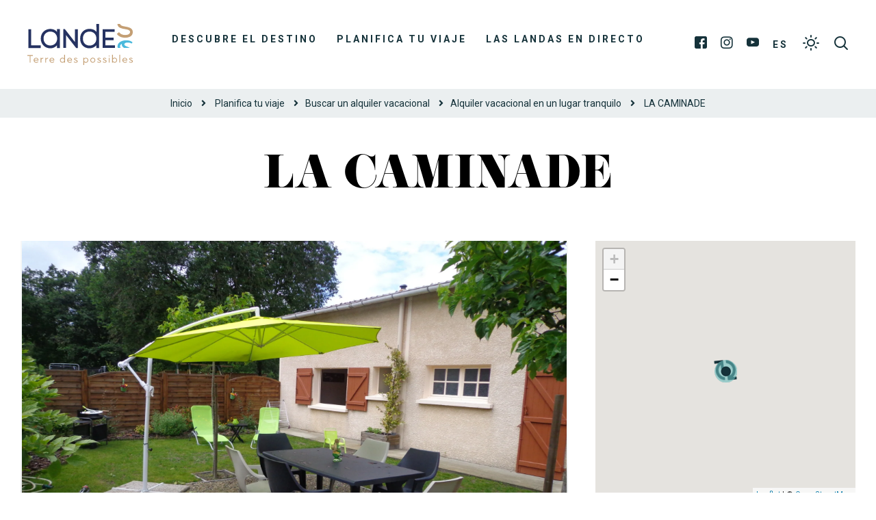

--- FILE ---
content_type: text/html; charset=UTF-8
request_url: https://www.landas-vacaciones.com/hebergement-locatif/la-caminade-hloaqu0400011546/
body_size: 13862
content:
<!doctype html>
<html lang="es" class="no-js">
    <head>
        <meta charset="UTF-8">
        
        <meta http-equiv="X-UA-Compatible" content="IE=edge,chrome=1">
        <meta name="viewport" content="width=device-width, initial-scale=1.0, minimum-scale=1.0, maximum-scale=1.0, user-scalable=no">
        <meta name="facebook-domain-verification" content="8f5xb6dwnmrp63at3imp578pe1j2nm">

        
        <link href="https://connect.facebook.net" rel="dns-prefetch">
        <link href="https://www.facebook.com" rel="dns-prefetch">
        <link href="https://fonts.gstatic.com" rel="dns-prefetch" crossorigin>
        <link href="https://fonts.googleapis.com" rel="preconnect">
        <link href="https://www.google-analytics.com" rel="dns-prefetch">
        <link href="https://translate.googleapis.com" rel="dns-prefetch">
        <link href="https://www.google.com" rel="dns-prefetch">
        <link href="https://www.google.fr" rel="dns-prefetch">
        <link href="https://www.gstatic.com" rel="dns-prefetch">
        <link href="https://stats.g.doubleclick.net" rel="dns-prefetch">

        <meta name='robots' content='index, follow, max-image-preview:large, max-snippet:-1, max-video-preview:-1' />

	<!-- This site is optimized with the Yoast SEO plugin v19.10 - https://yoast.com/wordpress/plugins/seo/ -->
	<title>LA CAMINADE en GOURBERA | Tourisme Landes</title>
	<meta name="description" content="LA CAMINADE en GOURBERA : encuentre toda la información necesaria en el sitio web oficial de Turismo de las Landas (40)." />
	<link rel="canonical" href="https://www.landas-vacaciones.com/hebergement-locatif/la-caminade-hloaqu0400011546/" />
	<meta property="og:locale" content="es_ES" />
	<meta property="og:type" content="article" />
	<meta property="og:title" content="LA CAMINADE en GOURBERA | Tourisme Landes" />
	<meta property="og:description" content="LA CAMINADE en GOURBERA : encuentre toda la información necesaria en el sitio web oficial de Turismo de las Landas (40)." />
	<meta property="og:url" content="https://www.landas-vacaciones.com/hebergement-locatif/la-caminade-hloaqu0400011546/" />
	<meta property="og:site_name" content="Landas Vacaciones" />
	<meta property="article:modified_time" content="2026-01-03T03:10:13+00:00" />
	<meta property="og:image" content="https://www.landas-vacaciones.com/wp-content/uploads/sites/4/wpetourisme/11546-1-1200x900.jpg" />
	<meta name="twitter:card" content="summary_large_image" />
	<script type="application/ld+json" class="yoast-schema-graph">{"@context":"https://schema.org","@graph":[{"@type":"WebPage","@id":"https://www.landas-vacaciones.com/hebergement-locatif/la-caminade-hloaqu0400011546/","url":"https://www.landas-vacaciones.com/hebergement-locatif/la-caminade-hloaqu0400011546/","name":"LA CAMINADE en GOURBERA | Tourisme Landes","isPartOf":{"@id":"https://www.landas-vacaciones.com/#website"},"datePublished":"2019-07-04T18:04:09+00:00","dateModified":"2026-01-03T03:10:13+00:00","description":"LA CAMINADE en GOURBERA : encuentre toda la información necesaria en el sitio web oficial de Turismo de las Landas (40).","breadcrumb":{"@id":"https://www.landas-vacaciones.com/hebergement-locatif/la-caminade-hloaqu0400011546/#breadcrumb"},"inLanguage":"es","potentialAction":[{"@type":"ReadAction","target":["https://www.landas-vacaciones.com/hebergement-locatif/la-caminade-hloaqu0400011546/"]}]},{"@type":"BreadcrumbList","@id":"https://www.landas-vacaciones.com/hebergement-locatif/la-caminade-hloaqu0400011546/#breadcrumb","itemListElement":[{"@type":"ListItem","position":1,"name":"Inicio","item":"https://www.landas-vacaciones.com/"},{"@type":"ListItem","position":2,"name":"LA CAMINADE"}]},{"@type":"WebSite","@id":"https://www.landas-vacaciones.com/#website","url":"https://www.landas-vacaciones.com/","name":"Landas Vacaciones","description":"Sitio web oficial de destino turístico de las Landas","potentialAction":[{"@type":"SearchAction","target":{"@type":"EntryPoint","urlTemplate":"https://www.landas-vacaciones.com/?s={search_term_string}"},"query-input":"required name=search_term_string"}],"inLanguage":"es"}]}</script>
	<!-- / Yoast SEO plugin. -->


<link rel='dns-prefetch' href='//cdn.jsdelivr.net' />
<link rel='dns-prefetch' href='//www.google.com' />
<link rel='dns-prefetch' href='//fonts.googleapis.com' />
<link rel='dns-prefetch' href='//use.fontawesome.com' />
<link rel='dns-prefetch' href='//use.typekit.net' />
<link rel='dns-prefetch' href='//s.w.org' />
<script type="text/javascript">
window._wpemojiSettings = {"baseUrl":"https:\/\/s.w.org\/images\/core\/emoji\/13.1.0\/72x72\/","ext":".png","svgUrl":"https:\/\/s.w.org\/images\/core\/emoji\/13.1.0\/svg\/","svgExt":".svg","source":{"concatemoji":"https:\/\/www.landas-vacaciones.com\/wp-includes\/js\/wp-emoji-release.min.js?ver=5.9.12"}};
/*! This file is auto-generated */
!function(e,a,t){var n,r,o,i=a.createElement("canvas"),p=i.getContext&&i.getContext("2d");function s(e,t){var a=String.fromCharCode;p.clearRect(0,0,i.width,i.height),p.fillText(a.apply(this,e),0,0);e=i.toDataURL();return p.clearRect(0,0,i.width,i.height),p.fillText(a.apply(this,t),0,0),e===i.toDataURL()}function c(e){var t=a.createElement("script");t.src=e,t.defer=t.type="text/javascript",a.getElementsByTagName("head")[0].appendChild(t)}for(o=Array("flag","emoji"),t.supports={everything:!0,everythingExceptFlag:!0},r=0;r<o.length;r++)t.supports[o[r]]=function(e){if(!p||!p.fillText)return!1;switch(p.textBaseline="top",p.font="600 32px Arial",e){case"flag":return s([127987,65039,8205,9895,65039],[127987,65039,8203,9895,65039])?!1:!s([55356,56826,55356,56819],[55356,56826,8203,55356,56819])&&!s([55356,57332,56128,56423,56128,56418,56128,56421,56128,56430,56128,56423,56128,56447],[55356,57332,8203,56128,56423,8203,56128,56418,8203,56128,56421,8203,56128,56430,8203,56128,56423,8203,56128,56447]);case"emoji":return!s([10084,65039,8205,55357,56613],[10084,65039,8203,55357,56613])}return!1}(o[r]),t.supports.everything=t.supports.everything&&t.supports[o[r]],"flag"!==o[r]&&(t.supports.everythingExceptFlag=t.supports.everythingExceptFlag&&t.supports[o[r]]);t.supports.everythingExceptFlag=t.supports.everythingExceptFlag&&!t.supports.flag,t.DOMReady=!1,t.readyCallback=function(){t.DOMReady=!0},t.supports.everything||(n=function(){t.readyCallback()},a.addEventListener?(a.addEventListener("DOMContentLoaded",n,!1),e.addEventListener("load",n,!1)):(e.attachEvent("onload",n),a.attachEvent("onreadystatechange",function(){"complete"===a.readyState&&t.readyCallback()})),(n=t.source||{}).concatemoji?c(n.concatemoji):n.wpemoji&&n.twemoji&&(c(n.twemoji),c(n.wpemoji)))}(window,document,window._wpemojiSettings);
</script>
<style type="text/css">
img.wp-smiley,
img.emoji {
	display: inline !important;
	border: none !important;
	box-shadow: none !important;
	height: 1em !important;
	width: 1em !important;
	margin: 0 0.07em !important;
	vertical-align: -0.1em !important;
	background: none !important;
	padding: 0 !important;
}
</style>
	<link rel='stylesheet' id='wp-etourisme-css'  href='https://www.landas-vacaciones.com/wp-content/plugins/wp-etourisme/public/css/wp-etourisme-public.min.css' type='text/css' media='all' />
<style id='global-styles-inline-css' type='text/css'>
body{--wp--preset--color--black: #000000;--wp--preset--color--cyan-bluish-gray: #abb8c3;--wp--preset--color--white: #ffffff;--wp--preset--color--pale-pink: #f78da7;--wp--preset--color--vivid-red: #cf2e2e;--wp--preset--color--luminous-vivid-orange: #ff6900;--wp--preset--color--luminous-vivid-amber: #fcb900;--wp--preset--color--light-green-cyan: #7bdcb5;--wp--preset--color--vivid-green-cyan: #00d084;--wp--preset--color--pale-cyan-blue: #8ed1fc;--wp--preset--color--vivid-cyan-blue: #0693e3;--wp--preset--color--vivid-purple: #9b51e0;--wp--preset--gradient--vivid-cyan-blue-to-vivid-purple: linear-gradient(135deg,rgba(6,147,227,1) 0%,rgb(155,81,224) 100%);--wp--preset--gradient--light-green-cyan-to-vivid-green-cyan: linear-gradient(135deg,rgb(122,220,180) 0%,rgb(0,208,130) 100%);--wp--preset--gradient--luminous-vivid-amber-to-luminous-vivid-orange: linear-gradient(135deg,rgba(252,185,0,1) 0%,rgba(255,105,0,1) 100%);--wp--preset--gradient--luminous-vivid-orange-to-vivid-red: linear-gradient(135deg,rgba(255,105,0,1) 0%,rgb(207,46,46) 100%);--wp--preset--gradient--very-light-gray-to-cyan-bluish-gray: linear-gradient(135deg,rgb(238,238,238) 0%,rgb(169,184,195) 100%);--wp--preset--gradient--cool-to-warm-spectrum: linear-gradient(135deg,rgb(74,234,220) 0%,rgb(151,120,209) 20%,rgb(207,42,186) 40%,rgb(238,44,130) 60%,rgb(251,105,98) 80%,rgb(254,248,76) 100%);--wp--preset--gradient--blush-light-purple: linear-gradient(135deg,rgb(255,206,236) 0%,rgb(152,150,240) 100%);--wp--preset--gradient--blush-bordeaux: linear-gradient(135deg,rgb(254,205,165) 0%,rgb(254,45,45) 50%,rgb(107,0,62) 100%);--wp--preset--gradient--luminous-dusk: linear-gradient(135deg,rgb(255,203,112) 0%,rgb(199,81,192) 50%,rgb(65,88,208) 100%);--wp--preset--gradient--pale-ocean: linear-gradient(135deg,rgb(255,245,203) 0%,rgb(182,227,212) 50%,rgb(51,167,181) 100%);--wp--preset--gradient--electric-grass: linear-gradient(135deg,rgb(202,248,128) 0%,rgb(113,206,126) 100%);--wp--preset--gradient--midnight: linear-gradient(135deg,rgb(2,3,129) 0%,rgb(40,116,252) 100%);--wp--preset--duotone--dark-grayscale: url('#wp-duotone-dark-grayscale');--wp--preset--duotone--grayscale: url('#wp-duotone-grayscale');--wp--preset--duotone--purple-yellow: url('#wp-duotone-purple-yellow');--wp--preset--duotone--blue-red: url('#wp-duotone-blue-red');--wp--preset--duotone--midnight: url('#wp-duotone-midnight');--wp--preset--duotone--magenta-yellow: url('#wp-duotone-magenta-yellow');--wp--preset--duotone--purple-green: url('#wp-duotone-purple-green');--wp--preset--duotone--blue-orange: url('#wp-duotone-blue-orange');--wp--preset--font-size--small: 13px;--wp--preset--font-size--medium: 20px;--wp--preset--font-size--large: 36px;--wp--preset--font-size--x-large: 42px;}.has-black-color{color: var(--wp--preset--color--black) !important;}.has-cyan-bluish-gray-color{color: var(--wp--preset--color--cyan-bluish-gray) !important;}.has-white-color{color: var(--wp--preset--color--white) !important;}.has-pale-pink-color{color: var(--wp--preset--color--pale-pink) !important;}.has-vivid-red-color{color: var(--wp--preset--color--vivid-red) !important;}.has-luminous-vivid-orange-color{color: var(--wp--preset--color--luminous-vivid-orange) !important;}.has-luminous-vivid-amber-color{color: var(--wp--preset--color--luminous-vivid-amber) !important;}.has-light-green-cyan-color{color: var(--wp--preset--color--light-green-cyan) !important;}.has-vivid-green-cyan-color{color: var(--wp--preset--color--vivid-green-cyan) !important;}.has-pale-cyan-blue-color{color: var(--wp--preset--color--pale-cyan-blue) !important;}.has-vivid-cyan-blue-color{color: var(--wp--preset--color--vivid-cyan-blue) !important;}.has-vivid-purple-color{color: var(--wp--preset--color--vivid-purple) !important;}.has-black-background-color{background-color: var(--wp--preset--color--black) !important;}.has-cyan-bluish-gray-background-color{background-color: var(--wp--preset--color--cyan-bluish-gray) !important;}.has-white-background-color{background-color: var(--wp--preset--color--white) !important;}.has-pale-pink-background-color{background-color: var(--wp--preset--color--pale-pink) !important;}.has-vivid-red-background-color{background-color: var(--wp--preset--color--vivid-red) !important;}.has-luminous-vivid-orange-background-color{background-color: var(--wp--preset--color--luminous-vivid-orange) !important;}.has-luminous-vivid-amber-background-color{background-color: var(--wp--preset--color--luminous-vivid-amber) !important;}.has-light-green-cyan-background-color{background-color: var(--wp--preset--color--light-green-cyan) !important;}.has-vivid-green-cyan-background-color{background-color: var(--wp--preset--color--vivid-green-cyan) !important;}.has-pale-cyan-blue-background-color{background-color: var(--wp--preset--color--pale-cyan-blue) !important;}.has-vivid-cyan-blue-background-color{background-color: var(--wp--preset--color--vivid-cyan-blue) !important;}.has-vivid-purple-background-color{background-color: var(--wp--preset--color--vivid-purple) !important;}.has-black-border-color{border-color: var(--wp--preset--color--black) !important;}.has-cyan-bluish-gray-border-color{border-color: var(--wp--preset--color--cyan-bluish-gray) !important;}.has-white-border-color{border-color: var(--wp--preset--color--white) !important;}.has-pale-pink-border-color{border-color: var(--wp--preset--color--pale-pink) !important;}.has-vivid-red-border-color{border-color: var(--wp--preset--color--vivid-red) !important;}.has-luminous-vivid-orange-border-color{border-color: var(--wp--preset--color--luminous-vivid-orange) !important;}.has-luminous-vivid-amber-border-color{border-color: var(--wp--preset--color--luminous-vivid-amber) !important;}.has-light-green-cyan-border-color{border-color: var(--wp--preset--color--light-green-cyan) !important;}.has-vivid-green-cyan-border-color{border-color: var(--wp--preset--color--vivid-green-cyan) !important;}.has-pale-cyan-blue-border-color{border-color: var(--wp--preset--color--pale-cyan-blue) !important;}.has-vivid-cyan-blue-border-color{border-color: var(--wp--preset--color--vivid-cyan-blue) !important;}.has-vivid-purple-border-color{border-color: var(--wp--preset--color--vivid-purple) !important;}.has-vivid-cyan-blue-to-vivid-purple-gradient-background{background: var(--wp--preset--gradient--vivid-cyan-blue-to-vivid-purple) !important;}.has-light-green-cyan-to-vivid-green-cyan-gradient-background{background: var(--wp--preset--gradient--light-green-cyan-to-vivid-green-cyan) !important;}.has-luminous-vivid-amber-to-luminous-vivid-orange-gradient-background{background: var(--wp--preset--gradient--luminous-vivid-amber-to-luminous-vivid-orange) !important;}.has-luminous-vivid-orange-to-vivid-red-gradient-background{background: var(--wp--preset--gradient--luminous-vivid-orange-to-vivid-red) !important;}.has-very-light-gray-to-cyan-bluish-gray-gradient-background{background: var(--wp--preset--gradient--very-light-gray-to-cyan-bluish-gray) !important;}.has-cool-to-warm-spectrum-gradient-background{background: var(--wp--preset--gradient--cool-to-warm-spectrum) !important;}.has-blush-light-purple-gradient-background{background: var(--wp--preset--gradient--blush-light-purple) !important;}.has-blush-bordeaux-gradient-background{background: var(--wp--preset--gradient--blush-bordeaux) !important;}.has-luminous-dusk-gradient-background{background: var(--wp--preset--gradient--luminous-dusk) !important;}.has-pale-ocean-gradient-background{background: var(--wp--preset--gradient--pale-ocean) !important;}.has-electric-grass-gradient-background{background: var(--wp--preset--gradient--electric-grass) !important;}.has-midnight-gradient-background{background: var(--wp--preset--gradient--midnight) !important;}.has-small-font-size{font-size: var(--wp--preset--font-size--small) !important;}.has-medium-font-size{font-size: var(--wp--preset--font-size--medium) !important;}.has-large-font-size{font-size: var(--wp--preset--font-size--large) !important;}.has-x-large-font-size{font-size: var(--wp--preset--font-size--x-large) !important;}
</style>
<link rel='stylesheet' id='contact-form-7-css'  href='https://www.landas-vacaciones.com/wp-content/plugins/contact-form-7/includes/css/styles.css?ver=5.4.1' type='text/css' media='all' />
<link rel='stylesheet' id='iris-notification-css'  href='https://www.landas-vacaciones.com/wp-content/plugins/iris-notification/shared/../public/styles/app_shared.min.css?ver=1.0.0' type='text/css' media='all' />
<link rel='stylesheet' id='adobe-google-fonts-css'  href='https://fonts.googleapis.com/css2?family=Roboto:ital,wght@0,400;0,700;1,400;1,700&#038;display=swap' type='text/css' media='all' />
<link rel='stylesheet' id='fontawesome-css'  href='https://use.fontawesome.com/releases/v5.7.2/css/all.css' type='text/css' media='all' />
<link rel='stylesheet' id='fonticon-css'  href='https://www.landas-vacaciones.com/wp-content/themes/landes-tourisme/fonts/fonticon/style.css' type='text/css' media='all' />
<link rel='stylesheet' id='jenthill-light-font-css'  href='https://www.landas-vacaciones.com/wp-content/themes/landes-tourisme/fonts/jenthill-light/stylesheet.css' type='text/css' media='all' />
<link rel='stylesheet' id='adobe-fonts-css'  href='https://use.typekit.net/usr7hiv.css' type='text/css' media='all' />
<link rel='stylesheet' id='wpet-font-css'  href='https://www.landas-vacaciones.com/wp-content/themes/landes-tourisme/fonts/wpet/style.css' type='text/css' media='all' />
<link rel='stylesheet' id='app-tourism-css'  href='https://www.landas-vacaciones.com/wp-content/themes/landes-tourisme/css/app-tourism.css' type='text/css' media='all' />
<link rel='stylesheet' id='app-lib-css'  href='https://www.landas-vacaciones.com/wp-content/themes/landes-tourisme/css/app-lib.css' type='text/css' media='all' />
<link rel='stylesheet' id='app-css'  href='https://www.landas-vacaciones.com/wp-content/themes/landes-tourisme/css/app.css?ver=1.1' type='text/css' media='all' />
<script type='text/javascript' src='https://www.landas-vacaciones.com/wp-includes/js/jquery/jquery.min.js?ver=3.6.0' id='jquery-core-js'></script>
<script type='text/javascript' src='https://www.landas-vacaciones.com/wp-includes/js/jquery/jquery-migrate.min.js?ver=3.3.2' id='jquery-migrate-js'></script>
<script type='text/javascript' defer src='https://www.landas-vacaciones.com/wp-content/plugins/wp-etourisme/public/js/wp-etourisme-map-adapter.min.js' id='wpetourisme-map-adapter-js'></script>
<script type='text/javascript' id='wpetourisme-map-js-extra'>
/* <![CDATA[ */
var wpetMaps = {"url_public":"https:\/\/www.landas-vacaciones.com\/wp-content\/plugins\/wp-etourisme\/public\/","ajax_param":{"ajax":"https:\/\/www.landas-vacaciones.com\/wp-json\/irisit\/post_type\/hebergement-locatif","filter":{"include":[158887]},"order":{"commune":"ASC"}},"ajax_path":"https:\/\/www.landas-vacaciones.com\/wp-json\/irismap\/profile","iti_path":"https:\/\/www.landas-vacaciones.com\/wp-json\/irismap\/route","poi_path":"https:\/\/www.landas-vacaciones.com\/wp-json\/irisit\/poi\/","maps":{"leaflet":{"map_option":{"scrollWheelZoom":"false"},"markeroption":{"iconSize":[33,33]},"tilesurl":"https:\/\/{s}.tile.openstreetmap.org\/{z}\/{x}\/{y}.png","tilesoptions":{"attribution":"&copy; <a href=\"https:\/\/www.openstreetmap.org\/copyright\">OpenStreetMap<\/a>"}},"default":{"leaflet":{"type":"leaflet","default":{"tileurl":"https:\/\/{s}.tile.openstreetmap.org\/{z}\/{x}\/{y}.png","copyright":"&copy; <a target=\"_blank\" href=\"https:\/\/www.openstreetmap.org\/copyright\">OpenStreetMap<\/a>","name":"Open Street Map"}}}},"selected":"leaflet","lightpick":"DD\/MM\/YYYY","locale":"es","legend":{"downloadpng":"Download PNG","altitudeaxis":"Altitude (m)","distanceaxis":"Distance (km)","altitude":"Altitude","elevation":"Slope","distance":"Distance"},"options":{"marker":"https:\/\/www.landas-vacaciones.com\/wp-content\/themes\/landes-tourisme\/images\/markers\/marker.png","markerhover":"https:\/\/www.landas-vacaciones.com\/wp-content\/themes\/landes-tourisme\/images\/markers\/marker-hover.png","latitude":"43.810934","longitude":"-1.067302","zoom":18,"switchmode":0,"norecenter":true}};
/* ]]> */
</script>
<script type='text/javascript' defer src='https://www.landas-vacaciones.com/wp-content/plugins/wp-etourisme/public/js/wp-etourisme-maps.min.js' id='wpetourisme-map-js'></script>
<script type='text/javascript' defer src='https://cdn.jsdelivr.net/npm/apexcharts@3.42.0' id='apexcharts-js'></script>
<script type='text/javascript' id='wp-etourisme-marketplace-js-extra'>
/* <![CDATA[ */
var wpet_marketplace_param = {"ajax_url":"https:\/\/www.landas-vacaciones.com\/wp-admin\/admin-ajax.php","format":"dd\/mm\/yyyy","lightpick":"DD\/MM\/YYYY","locale":"es","messages":{"date":"Arrival date field is required","enddate":"Departure date field is required","duration":"Duration field is required","adult":"Adults number field is required"}};
/* ]]> */
</script>
<script type='text/javascript' defer src='https://www.landas-vacaciones.com/wp-content/plugins/wp-etourisme-marketplace/shared/js/wp-etourisme-marketplace-shared.min.js' id='wp-etourisme-marketplace-js'></script>
<link rel="https://api.w.org/" href="https://www.landas-vacaciones.com/wp-json/" /><link rel="alternate" type="application/json" href="https://www.landas-vacaciones.com/wp-json/wp/v2/iris-private/hebergement-locatif/158887" /><link rel='shortlink' href='https://www.landas-vacaciones.com/?p=158887' />
<link rel="alternate" type="application/json+oembed" href="https://www.landas-vacaciones.com/wp-json/oembed/1.0/embed?url=https%3A%2F%2Fwww.landas-vacaciones.com%2Fhebergement-locatif%2Fla-caminade-hloaqu0400011546%2F" />
<link rel="alternate" type="text/xml+oembed" href="https://www.landas-vacaciones.com/wp-json/oembed/1.0/embed?url=https%3A%2F%2Fwww.landas-vacaciones.com%2Fhebergement-locatif%2Fla-caminade-hloaqu0400011546%2F&#038;format=xml" />
<link rel="alternate" href="https://www.landas-vacaciones.com/hebergement-locatif/la-caminade-hloaqu0400011546/" hreflang="es"/>
<link rel="alternate" href="https://www.tourismelandes.com/hebergement-locatif/la-caminade-hloaqu0400011546/" hreflang="fr"/>
<link rel="alternate" href="https://www.landes-ferien.com/hebergement-locatif/la-caminade-hloaqu0400011546/" hreflang="de"/>
<link rel="alternate" href="https://www.landes-vakantie.com/hebergement-locatif/la-caminade-hloaqu0400011546/" hreflang="nl"/>
<link rel="alternate" href="https://www.tourismelandes.com/hebergement-locatif/la-caminade-hloaqu0400011546/" hreflang="x-default"/>
<link rel="icon" href="https://www.landas-vacaciones.com/wp-content/uploads/sites/4/2020/02/cropped-favicon-32x32.png" sizes="32x32" />
<link rel="icon" href="https://www.landas-vacaciones.com/wp-content/uploads/sites/4/2020/02/cropped-favicon-192x192.png" sizes="192x192" />
<link rel="apple-touch-icon" href="https://www.landas-vacaciones.com/wp-content/uploads/sites/4/2020/02/cropped-favicon-180x180.png" />
<meta name="msapplication-TileImage" content="https://www.landas-vacaciones.com/wp-content/uploads/sites/4/2020/02/cropped-favicon-270x270.png" />

        


<script type="application/ld+json">
[
    {
        "@context": "http://schema.org/",
        "@type": "WebSite",
        "name": "Comité Départemental du Tourisme des Landes",
        "url": "https://www.landas-vacaciones.com/hebergement-locatif/la-caminade-hloaqu0400011546/"
    },
    {
        "@context": "http://schema.org/",
        "@type": "TouristInformationCenter",
        "name": "Comité Départemental du Tourisme des Landes",
        "address": {
            "@type": "PostalAddress",
            "streetAddress":"4 avenue Aristide Briand",
            "postalCode":"40000",
            "addressLocality":"Mont-de-Marsan"
        },
        "image": {
            "@type": "ImageObject",
            "url":"https://www.landas-vacaciones.com/wp-content/themes/landes-tourisme/images/logo.svg"
        },
        "telephone": "",
        "geo": {
            "@type": "GeoCoordinates",
            "latitude": "43.890968",
            "longitude": "-0.497900"
        },
        "sameAs" : [
            "https://www.facebook.com/landes.tourisme","https://www.instagram.com/les_landes/","https://www.youtube.com/user/tourismelandes/videos","https://www.pinterest.fr/leslandes/"        ]
    }
]
</script>


	    
        	                <script>
		        window.dataLayer = window.dataLayer || [];

		        dataLayer.push({
			        'bordereau': 'hebergement-locatif',
			        'type': 'offre-sit'
		        });
            </script>
	    	    
	    	                <!-- Google Tag Manager -->
            <script>(function(w,d,s,l,i){w[l]=w[l]||[];w[l].push({'gtm.start':
					    new Date().getTime(),event:'gtm.js'});var f=d.getElementsByTagName(s)[0],
				    j=d.createElement(s),dl=l!='dataLayer'?'&l='+l:'';j.async=true;j.src=
				    'https://www.googletagmanager.com/gtm.js?id='+i+dl;f.parentNode.insertBefore(j,f);
			    })(window,document,'script','dataLayer','GTM-5PM59B6');</script>
            <!-- End Google Tag Manager -->
	    

    </head>

    
    <body class="hebergement-locatif-template-default single single-hebergement-locatif postid-158887 notranslate elementor-default elementor-kit-239618">
            <!-- Google Tag Manager (noscript) -->
        <noscript><iframe src="https://www.googletagmanager.com/ns.html?id=GTM-5PM59B6"
                          height="0" width="0" style="display:none;visibility:hidden"></iframe></noscript>
        <!-- End Google Tag Manager (noscript) -->
    

    <div class="site-menu__mobile" id="site-menu__mobile">
            <p class="site-menu__mobile__title">Menú</p>
            <div class="site-menu__mobile__wrapper" id="site-menu__mobile__wrapper">
                <ul id="menu-menu-responsive" class="menu"><li id="menu-item-94984" class="menu-item menu-item-type-post_type menu-item-object-page menu-item-has-children menu-item-94984"><a href="https://www.landas-vacaciones.com/descubre-el-destino/">Descubre el destino</a>
<ul class="sub-menu">
	<li id="menu-item-94985" class="menu-item menu-item-type-post_type menu-item-object-page menu-item-94985"><a href="https://www.landas-vacaciones.com/descubre-el-destino/experiencias-landesas/">Experiencias landesas</a></li>
	<li id="menu-item-94997" class="menu-item menu-item-type-post_type menu-item-object-page menu-item-94997"><a href="https://www.landas-vacaciones.com/descubre-el-destino/no-te-puedes-perder/">No te puedes perder</a></li>
	<li id="menu-item-95001" class="menu-item menu-item-type-post_type menu-item-object-page menu-item-has-children menu-item-95001"><a href="https://www.landas-vacaciones.com/descubre-el-destino/nuestros-destinos/">Nuestros destinos</a>
	<ul class="sub-menu">
		<li id="menu-item-95019" class="menu-item menu-item-type-post_type menu-item-object-page menu-item-95019"><a href="https://www.landas-vacaciones.com/descubre-el-destino/nuestros-destinos/mont-de-marsan-y-el-armagnac/">Mont-de-Marsan y el Armagnac</a></li>
		<li id="menu-item-95018" class="menu-item menu-item-type-post_type menu-item-object-page menu-item-95018"><a href="https://www.landas-vacaciones.com/descubre-el-destino/nuestros-destinos/dax-y-el-pays-dorthe/">Dax et Pays d&#8217;Orthe</a></li>
		<li id="menu-item-95021" class="menu-item menu-item-type-post_type menu-item-object-page menu-item-95021"><a href="https://www.landas-vacaciones.com/descubre-el-destino/nuestros-destinos/costa-sur/">Costa Sur</a></li>
		<li id="menu-item-95020" class="menu-item menu-item-type-post_type menu-item-object-page menu-item-95020"><a href="https://www.landas-vacaciones.com/descubre-el-destino/nuestros-destinos/naturaleza-y-grandes-lagos/">Naturaleza y grandes lagos</a></li>
		<li id="menu-item-95016" class="menu-item menu-item-type-post_type menu-item-object-page menu-item-95016"><a href="https://www.landas-vacaciones.com/descubre-el-destino/nuestros-destinos/chalosse-y-tursan/">Chalosse y Tursan</a></li>
		<li id="menu-item-95010" class="menu-item menu-item-type-post_type menu-item-object-page menu-item-95010"><a href="https://www.landas-vacaciones.com/descubre-el-destino/nuestros-destinos/parque-natural-regional-de-las-landas-de-gascuna/">Parque Natural Regional de las Landas de Gascuña</a></li>
	</ul>
</li>
	<li id="menu-item-95011" class="menu-item menu-item-type-post_type menu-item-object-page menu-item-95011"><a href="https://www.landas-vacaciones.com/descubre-el-destino/eventos-destacados/">Eventos destacados</a></li>
	<li id="menu-item-95012" class="menu-item menu-item-type-post_type menu-item-object-page menu-item-95012"><a href="https://www.landas-vacaciones.com/?page_id=135">Le blog</a></li>
</ul>
</li>
<li id="menu-item-94992" class="menu-item menu-item-type-post_type menu-item-object-page menu-item-has-children menu-item-94992"><a href="https://www.landas-vacaciones.com/planifica-tu-viaje/">Planifica tu viaje</a>
<ul class="sub-menu">
	<li id="menu-item-95003" class="menu-item menu-item-type-post_type menu-item-object-page menu-item-has-children menu-item-95003"><a href="https://www.landas-vacaciones.com/planifica-tu-viaje/buscar-un-restaurante/">Buscar un restaurante</a>
	<ul class="sub-menu">
		<li id="menu-item-94993" class="menu-item menu-item-type-post_type menu-item-object-page menu-item-94993"><a href="https://www.landas-vacaciones.com/planifica-tu-viaje/buscar-un-restaurante/restaurantes-gastronomicos/">Restaurantes gastronómicos</a></li>
		<li id="menu-item-94994" class="menu-item menu-item-type-post_type menu-item-object-page menu-item-94994"><a href="https://www.landas-vacaciones.com/planifica-tu-viaje/buscar-un-restaurante/restaurantes-con-vistas-al-mar/">Restaurantes con vistas al mar</a></li>
		<li id="menu-item-95031" class="menu-item menu-item-type-post_type menu-item-object-page menu-item-95031"><a href="https://www.landas-vacaciones.com/planifica-tu-viaje/buscar-un-restaurante/pizzerias/">Pizzerías</a></li>
		<li id="menu-item-95032" class="menu-item menu-item-type-post_type menu-item-object-page menu-item-95032"><a href="https://www.landas-vacaciones.com/planifica-tu-viaje/buscar-un-restaurante/los-mejores-restaurantes/">Los mejores restaurantes</a></li>
	</ul>
</li>
	<li id="menu-item-95006" class="menu-item menu-item-type-post_type menu-item-object-page menu-item-has-children menu-item-95006"><a href="https://www.landas-vacaciones.com/planifica-tu-viaje/visitar/">Visitar</a>
	<ul class="sub-menu">
		<li id="menu-item-95035" class="menu-item menu-item-type-post_type menu-item-object-page menu-item-95035"><a href="https://www.landas-vacaciones.com/planifica-tu-viaje/visitar/las-mejores-visitas/">Las mejores visitas</a></li>
		<li id="menu-item-94991" class="menu-item menu-item-type-post_type menu-item-object-page menu-item-94991"><a href="https://www.landas-vacaciones.com/planifica-tu-viaje/visitar/museos/">Museos</a></li>
		<li id="menu-item-95041" class="menu-item menu-item-type-post_type menu-item-object-page menu-item-95041"><a href="https://www.landas-vacaciones.com/planifica-tu-viaje/visitar/naturaleza/">Naturaleza</a></li>
		<li id="menu-item-95039" class="menu-item menu-item-type-post_type menu-item-object-page menu-item-95039"><a href="https://www.landas-vacaciones.com/planifica-tu-viaje/visitar/patrimonio-arquitectonico/">Patrimonio arquitectónico</a></li>
	</ul>
</li>
	<li id="menu-item-95007" class="menu-item menu-item-type-post_type menu-item-object-page menu-item-has-children menu-item-95007"><a href="https://www.landas-vacaciones.com/planifica-tu-viaje/actividades/">Actividades</a>
	<ul class="sub-menu">
		<li id="menu-item-94990" class="menu-item menu-item-type-post_type menu-item-object-page menu-item-94990"><a href="https://www.landas-vacaciones.com/planifica-tu-viaje/actividades/alquiler-de-bicicletas/">Alquiler de bicicletas</a></li>
		<li id="menu-item-94998" class="menu-item menu-item-type-post_type menu-item-object-page menu-item-94998"><a href="https://www.landas-vacaciones.com/planifica-tu-viaje/actividades/carril-bici/">Carril bici</a></li>
		<li id="menu-item-95028" class="menu-item menu-item-type-post_type menu-item-object-page menu-item-95028"><a href="https://www.landas-vacaciones.com/planifica-tu-viaje/actividades/todas-las-escuelas-de-surf-landesas/">Ecoles de surf</a></li>
		<li id="menu-item-95013" class="menu-item menu-item-type-post_type menu-item-object-page menu-item-95013"><a href="https://www.landas-vacaciones.com/planifica-tu-viaje/actividades/senderismo/">Senderismo</a></li>
		<li id="menu-item-95038" class="menu-item menu-item-type-post_type menu-item-object-page menu-item-95038"><a href="https://www.landas-vacaciones.com/planifica-tu-viaje/actividades/todos-los-campos-de-golf-landeses/">Golfs</a></li>
	</ul>
</li>
	<li id="menu-item-95008" class="menu-item menu-item-type-post_type menu-item-object-page menu-item-has-children menu-item-95008"><a href="https://www.landas-vacaciones.com/planifica-tu-viaje/agenda/">Agenda</a>
	<ul class="sub-menu">
		<li id="menu-item-95040" class="menu-item menu-item-type-post_type menu-item-object-page menu-item-95040"><a href="https://www.landas-vacaciones.com/planifica-tu-viaje/agenda/rastros-mercadillos/">Rastros, mercadillos</a></li>
		<li id="menu-item-95037" class="menu-item menu-item-type-post_type menu-item-object-page menu-item-95037"><a href="https://www.landas-vacaciones.com/planifica-tu-viaje/agenda/calendario-de-fiestas-y-ferias/">Calendario de fiestas y ferias</a></li>
		<li id="menu-item-95030" class="menu-item menu-item-type-post_type menu-item-object-page menu-item-95030"><a href="https://www.landas-vacaciones.com/planifica-tu-viaje/agenda/conciertos-festivales-espectaculos/">Conciertos, festivales, espectáculos</a></li>
		<li id="menu-item-95022" class="menu-item menu-item-type-post_type menu-item-object-page menu-item-95022"><a href="https://www.landas-vacaciones.com/planifica-tu-viaje/agenda/mercados/">Mercados</a></li>
		<li id="menu-item-95024" class="menu-item menu-item-type-post_type menu-item-object-page menu-item-95024"><a href="https://www.landas-vacaciones.com/planifica-tu-viaje/agenda/toda-la-agenda/">Tout l&#8217;agenda</a></li>
	</ul>
</li>
	<li id="menu-item-95009" class="menu-item menu-item-type-post_type menu-item-object-page menu-item-95009"><a href="https://www.landas-vacaciones.com/planifica-tu-viaje/informacion-practica/">Información práctica</a></li>
</ul>
</li>
<li id="menu-item-94999" class="menu-item menu-item-type-post_type menu-item-object-page menu-item-94999"><a href="https://www.landas-vacaciones.com/las-landas-en-directo/">Las Landas en directo</a></li>
<li id="menu-item-95029" class="menu-item menu-item-type-post_type menu-item-object-page menu-item-95029"><a href="https://www.landas-vacaciones.com/planifica-tu-viaje/buscar-un-camping/">Campings</a></li>
<li id="menu-item-94989" class="menu-item menu-item-type-post_type menu-item-object-page menu-item-94989"><a href="https://www.landas-vacaciones.com/planifica-tu-viaje/buscar-un-alquiler-vacacional/todos-los-alquileres-vacacionales/">Locations</a></li>
<li id="menu-item-94986" class="menu-item menu-item-type-post_type menu-item-object-page menu-item-94986"><a href="https://www.landas-vacaciones.com/planifica-tu-viaje/buscar-un-hotel/todos-los-hoteles/">Hôtels</a></li>
<li id="menu-item-95002" class="menu-item menu-item-type-post_type menu-item-object-page menu-item-95002"><a href="https://www.landas-vacaciones.com/planifica-tu-viaje/buscar-un-bb/">Chambres d&#8217;hôtes</a></li>
<li id="menu-item-95033" class="menu-item menu-item-type-post_type menu-item-object-page menu-item-95033"><a href="https://www.landas-vacaciones.com/planifica-tu-viaje/encontrar-otros-alojamientos/centros-de-vacaciones/">Centros de vacaciones</a></li>
<li id="menu-item-95014" class="menu-item menu-item-type-post_type menu-item-object-page menu-item-95014"><a href="https://www.landas-vacaciones.com/planifica-tu-viaje/encontrar-otros-alojamientos/apartahoteles/">Apartahoteles</a></li>
<li id="menu-item-95015" class="menu-item menu-item-type-post_type menu-item-object-page menu-item-95015"><a href="https://www.landas-vacaciones.com/planifica-tu-viaje/encontrar-otros-alojamientos/area-de-autocaravanas/">Área de autocaravanas</a></li>
<li id="menu-item-94995" class="menu-item menu-item-type-post_type menu-item-object-page menu-item-94995"><a href="https://www.landas-vacaciones.com/planifica-tu-viaje/encontrar-otros-alojamientos/alojamientos-insolitos/">Alojamientos insólitos</a></li>
</ul>            </div>
            <div class="site-menu__mobile__tools" id="site-menu__mobile__tools"></div>
        </div>

        <div class="wrapper">

            <div class="site-overlay" id="site-overlay"></div>

            <div class="site-header-fixed">
                                <header class="site-header" role="banner">

                    
                    
                        <div class="site-logo">
                            <a href="https://www.landas-vacaciones.com">
                                <img class="site-logo__img" data-src="https://www.landas-vacaciones.com/wp-content/themes/landes-tourisme/images/logo.svg" alt="Landas Vacaciones">
                                <img class="site-logo__img site-logo__img--white" data-src="https://www.landas-vacaciones.com/wp-content/themes/landes-tourisme/images/logo-white.svg" alt="Landas Vacaciones">
                                                                    <p class="sr-only">Landas Vacaciones Sitio web oficial de destino turístico de las Landas</p>
                                                            </a>
                        </div>

                    
                    <div class="site-nav" id="site-nav">
    <nav class="nav" id="nav" role="navigation">
                    <ul>
    <li class="menu-item menu-item-has-children ">
        <a href="https://www.landas-vacaciones.com/descubre-el-destino/" >Descubre el destino</a>
                            <div class="maxi-menu">
                <div class="row d-flex">
                    
                        <div class="j-col-3">

                            
                                
                                    
                                    <a class="menu-item-image menu-item-image--big" href="https://www.landas-vacaciones.com/descubre-el-destino/no-te-puedes-perder/playas-106-km-de-arena-fina/" data-bg="url(https://www.landas-vacaciones.com/wp-content/uploads/sites/4/2024/02/estacade-capbreton-credit-anael-rossel-3-600x338.jpg)" >
                                        <span class="title">10 balnearios de la costa landesa que no debe perderse</span>
                                    </a>

                                
                                    
                                    <a class="menu-item-image menu-item-image--big" href="https://www.landas-vacaciones.com/descubre-el-destino/no-te-puedes-perder/gastronomia-comer-es-una-fiesta/" data-bg="url(https://www.landas-vacaciones.com/wp-content/uploads/sites/4/2019/03/foie_gras-600x350.jpg)" >
                                        <span class="title">Gastronomía: </br>comer es una fiesta</span>
                                    </a>

                                
                                    
                                    <a class="menu-item-image menu-item-image--big" href="https://www.landas-vacaciones.com/descubre-el-destino/no-te-puedes-perder/termalismo-y-bienestar/" data-bg="url(https://www.landas-vacaciones.com/wp-content/uploads/sites/4/2018/12/sebastien_chebassier_cdt-57-copie-400x600.jpg)" >
                                        <span class="title">Termalismo </br>y bienestar</span>
                                    </a>

                                
                            
                        </div>

                    
                        <div class="j-col-3">

                            
                                
                                    
                                    <a class="menu-item-image menu-item-image--big" href="https://www.landas-vacaciones.com/descubre-el-destino/no-te-puedes-perder/" data-bg="url(https://www.landas-vacaciones.com/wp-content/uploads/sites/4/2018/10/sebastien_chebassier_cdt-69-copie-600x400.jpg)" >
                                        <span class="title">No te puedes perder</span>
                                    </a>

                                
                                    
                                    <a class="menu-item-image menu-item-image--big" href="https://www.landas-vacaciones.com/descubre-el-destino/eventos-destacados/" data-bg="url(https://www.landas-vacaciones.com/wp-content/uploads/sites/4/2019/02/top-10-experiences-landes_fetes-madeleine-mont-de-marsan-credit-t.duboscq-600x338.jpg)" >
                                        <span class="title">Eventos destacados</span>
                                    </a>

                                
                            
                        </div>

                    
                        <div class="j-col-3">

                            
                                
                                    
                                    <a class="menu-item-image menu-item-image--big" href="https://www.landas-vacaciones.com/descubre-el-destino/experiencias-landesas/" data-bg="url(https://www.landas-vacaciones.com/wp-content/uploads/sites/4/2019/01/sebastien_chebassier_cdt_des_landes-22-copie-400x600.jpg)" >
                                        <span class="title">Experiencias landesas</span>
                                    </a>

                                
                            
                        </div>

                    
                        <div class="j-col-3">

                            
                                                                    
                                    <p class="maxi-menu__title">
                                        <a href="https://www.landas-vacaciones.com/descubre-el-destino/nuestros-destinos/" >Nuestros destinos</a>
                                    </p>

                                                                            <ul class="maxi-menu__list">
                                            <li class="page_item page-item-2395 page_item_has_children"><a href="https://www.landas-vacaciones.com/descubre-el-destino/nuestros-destinos/costa-sur/">Costa Sur</a></li>
<li class="page_item page-item-97 page_item_has_children"><a href="https://www.landas-vacaciones.com/descubre-el-destino/nuestros-destinos/naturaleza-y-grandes-lagos/">Naturaleza y grandes lagos</a></li>
<li class="page_item page-item-79 page_item_has_children"><a href="https://www.landas-vacaciones.com/descubre-el-destino/nuestros-destinos/mont-de-marsan-y-el-armagnac/">Mont-de-Marsan y el Armagnac</a></li>
<li class="page_item page-item-83 page_item_has_children"><a href="https://www.landas-vacaciones.com/descubre-el-destino/nuestros-destinos/dax-y-el-pays-dorthe/">Dax y el Pays d’Orthe</a></li>
<li class="page_item page-item-105 page_item_has_children"><a href="https://www.landas-vacaciones.com/descubre-el-destino/nuestros-destinos/chalosse-y-tursan/">Chalosse y Tursan</a></li>
<li class="page_item page-item-108 page_item_has_children"><a href="https://www.landas-vacaciones.com/descubre-el-destino/nuestros-destinos/parque-natural-regional-de-las-landas-de-gascuna/">Parque Natural Regional de las Landas de Gascuña</a></li>
                                        </ul>
                                                                    
                            
                        </div>

                                    </div>
            </div>
            </li>
    <li class="menu-item menu-item-has-children ">
        <a href="https://www.landas-vacaciones.com/planifica-tu-viaje/" >Planifica tu viaje</a>
        <div class="maxi-menu">
            <ul id="menu-menu-preparer-mon-sejour" class="menu"><li id="menu-item-132641" class="menu-item menu-item-type-post_type menu-item-object-page menu-item-has-children menu-item-132641"><a href="https://www.landas-vacaciones.com/planifica-tu-viaje/">Alojamientos</a>
<ul class="sub-menu">
	<li id="menu-item-132642" class="menu-item menu-item-type-post_type menu-item-object-page menu-item-132642"><a href="https://www.landas-vacaciones.com/planifica-tu-viaje/buscar-un-camping/">Campings</a></li>
	<li id="menu-item-132643" class="menu-item menu-item-type-post_type menu-item-object-page menu-item-132643"><a href="https://www.landas-vacaciones.com/planifica-tu-viaje/buscar-un-alquiler-vacacional/">Alquier vacacional</a></li>
	<li id="menu-item-132644" class="menu-item menu-item-type-post_type menu-item-object-page menu-item-132644"><a href="https://www.landas-vacaciones.com/planifica-tu-viaje/buscar-un-hotel/">Hoteles</a></li>
	<li id="menu-item-132645" class="menu-item menu-item-type-post_type menu-item-object-page menu-item-132645"><a href="https://www.landas-vacaciones.com/planifica-tu-viaje/buscar-un-bb/">Bed &#038; breakfast</a></li>
	<li id="menu-item-132646" class="menu-item menu-item-type-post_type menu-item-object-page menu-item-132646"><a href="https://www.landas-vacaciones.com/planifica-tu-viaje/encontrar-otros-alojamientos/centros-de-vacaciones/">Centros de vacaciones</a></li>
	<li id="menu-item-132647" class="menu-item menu-item-type-post_type menu-item-object-page menu-item-132647"><a href="https://www.landas-vacaciones.com/planifica-tu-viaje/encontrar-otros-alojamientos/apartahoteles/">Apartahoteles</a></li>
	<li id="menu-item-132648" class="menu-item menu-item-type-post_type menu-item-object-page menu-item-132648"><a href="https://www.landas-vacaciones.com/planifica-tu-viaje/encontrar-otros-alojamientos/area-de-autocaravanas/">Área de autocaravanas</a></li>
	<li id="menu-item-132649" class="menu-item menu-item-type-post_type menu-item-object-page menu-item-132649"><a href="https://www.landas-vacaciones.com/planifica-tu-viaje/encontrar-otros-alojamientos/alojamientos-insolitos/">Alojamientos insólitos</a></li>
</ul>
</li>
<li id="menu-item-132650" class="menu-item menu-item-type-post_type menu-item-object-page menu-item-has-children menu-item-132650"><a href="https://www.landas-vacaciones.com/planifica-tu-viaje/buscar-un-restaurante/">Restaurantes</a>
<ul class="sub-menu">
	<li id="menu-item-132651" class="menu-item menu-item-type-post_type menu-item-object-page menu-item-132651"><a href="https://www.landas-vacaciones.com/planifica-tu-viaje/buscar-un-restaurante/restaurantes-gastronomicos/">Restaurantes gastronómicos</a></li>
	<li id="menu-item-132652" class="menu-item menu-item-type-post_type menu-item-object-page menu-item-132652"><a href="https://www.landas-vacaciones.com/planifica-tu-viaje/buscar-un-restaurante/restaurantes-con-vistas-al-mar/">Restaurantes con vistas al mar</a></li>
	<li id="menu-item-132653" class="menu-item menu-item-type-post_type menu-item-object-page menu-item-132653"><a href="https://www.landas-vacaciones.com/planifica-tu-viaje/buscar-un-restaurante/pizzerias/">Pizzerías</a></li>
	<li id="menu-item-132654" class="menu-item menu-item-type-post_type menu-item-object-page menu-item-132654"><a href="https://www.landas-vacaciones.com/planifica-tu-viaje/buscar-un-restaurante/los-mejores-restaurantes/">Los mejores restaurantes</a></li>
</ul>
</li>
<li id="menu-item-132655" class="menu-item menu-item-type-post_type menu-item-object-page menu-item-has-children menu-item-132655"><a href="https://www.landas-vacaciones.com/planifica-tu-viaje/actividades/">Actividades</a>
<ul class="sub-menu">
	<li id="menu-item-132656" class="menu-item menu-item-type-post_type menu-item-object-page menu-item-132656"><a href="https://www.landas-vacaciones.com/planifica-tu-viaje/actividades/alquiler-de-bicicletas/">Alquiler de bicicletas</a></li>
	<li id="menu-item-132657" class="menu-item menu-item-type-post_type menu-item-object-page menu-item-132657"><a href="https://www.landas-vacaciones.com/planifica-tu-viaje/actividades/todas-las-escuelas-de-surf-landesas/">Escuelas de surf</a></li>
	<li id="menu-item-132658" class="menu-item menu-item-type-post_type menu-item-object-page menu-item-132658"><a href="https://www.landas-vacaciones.com/planifica-tu-viaje/actividades/todos-los-campos-de-golf-landeses/">Campos de golf</a></li>
	<li id="menu-item-132659" class="menu-item menu-item-type-post_type menu-item-object-page menu-item-132659"><a href="https://www.landas-vacaciones.com/planifica-tu-viaje/actividades/senderismo/">Senderismo</a></li>
</ul>
</li>
<li id="menu-item-132660" class="menu-item menu-item-type-post_type menu-item-object-page menu-item-has-children menu-item-132660"><a href="https://www.landas-vacaciones.com/planifica-tu-viaje/visitar/">Visitas</a>
<ul class="sub-menu">
	<li id="menu-item-132661" class="menu-item menu-item-type-post_type menu-item-object-page menu-item-132661"><a href="https://www.landas-vacaciones.com/planifica-tu-viaje/visitar/las-mejores-visitas/">Las mejores visitas</a></li>
	<li id="menu-item-132662" class="menu-item menu-item-type-post_type menu-item-object-page menu-item-132662"><a href="https://www.landas-vacaciones.com/planifica-tu-viaje/visitar/museos/">Museos</a></li>
	<li id="menu-item-132663" class="menu-item menu-item-type-post_type menu-item-object-page menu-item-132663"><a href="https://www.landas-vacaciones.com/planifica-tu-viaje/visitar/patrimonio-arquitectonico/">Patrimonio arquitectónico</a></li>
	<li id="menu-item-132664" class="menu-item menu-item-type-post_type menu-item-object-page menu-item-132664"><a href="https://www.landas-vacaciones.com/planifica-tu-viaje/visitar/naturaleza/">Naturaleza</a></li>
</ul>
</li>
<li id="menu-item-132665" class="menu-item menu-item-type-post_type menu-item-object-page menu-item-has-children menu-item-132665"><a href="https://www.landas-vacaciones.com/planifica-tu-viaje/agenda/">Agenda</a>
<ul class="sub-menu">
	<li id="menu-item-132669" class="menu-item menu-item-type-post_type menu-item-object-page menu-item-132669"><a href="https://www.landas-vacaciones.com/planifica-tu-viaje/agenda/mercados/">Mercados</a></li>
	<li id="menu-item-132670" class="menu-item menu-item-type-post_type menu-item-object-page menu-item-132670"><a href="https://www.landas-vacaciones.com/planifica-tu-viaje/agenda/calendario-de-fiestas-y-ferias/">Calendario de fiestas y ferias</a></li>
	<li id="menu-item-132671" class="menu-item menu-item-type-post_type menu-item-object-page menu-item-132671"><a href="https://www.landas-vacaciones.com/planifica-tu-viaje/agenda/conciertos-festivales-espectaculos/">Conciertos, festivales, espectáculos</a></li>
	<li id="menu-item-132672" class="menu-item menu-item-type-post_type menu-item-object-page menu-item-132672"><a href="https://www.landas-vacaciones.com/planifica-tu-viaje/agenda/rastros-mercadillos/">Rastros, mercadillos</a></li>
</ul>
</li>
</ul>        </div>
    </li>
    <li class="menu-item ">
        <a href="https://www.landas-vacaciones.com/las-landas-en-directo/" >Las Landas en directo</a>
    </li>
    </ul>            </nav>
</div>
                    <div class="siteHeaderTop">
                        <div class="siteHeaderTop__socials">
                                                            <a class="siteHeaderTop__item siteHeaderTop__item--fa" href="https://www.facebook.com/landes.tourisme" target="_blank" data-toggle="tooltip" data-placement="bottom" title="Encuéntrenos en Facebook">
                                    <i class="fi fi-facebook"></i><span class="sr-only">Facebook</span>
                                </a>
                                                                                        <a class="siteHeaderTop__item siteHeaderTop__item--fa" href="https://www.instagram.com/les_landes/" target="_blank" data-toggle="tooltip" data-placement="bottom" title="Encontrarnos en Instagram">
                                    <i class="fi fi-instagram"></i><span class="sr-only">Instagram</span>
                                </a>
                                                                                        <a class="siteHeaderTop__item siteHeaderTop__item--fa" href="https://www.youtube.com/user/tourismelandes/videos" target="_blank" data-toggle="tooltip" data-placement="bottom" title="Encuéntrenos en YouTube">
                                    <i class="fi fi-youtube"></i><span class="sr-only">YouTube</span>
                                </a>
                                                    </div>

                                                                            <div class="siteHeaderTop__item langSwitcher" id="langSwitcher" data-current-lang="es">
                                <p class="langSwitcher_current">
                                    <a class="nturl notranslate fr flag" href="https://www.tourismelandes.com" title="Français" data-lang="French">FR</a>
                                </p>
                                <ul class="langSwitcher_langs">
                                    <li><a class="nturl notranslate en flag" href="https://www.landes-holidays.com" title="English" data-lang="English">EN</a></li>
                                    <li><a class="nturl notranslate de flag" href="https://www.landes-ferien.com" title="German" data-lang="German">DE</a></li>
                                    <li><a class="nturl notranslate es flag" href="https://www.landas-vacaciones.com" title="Spanish" data-lang="Spanish">ES</a></li>
                                    <li><a class="nturl notranslate nl flag" href="https://www.landes-vakantie.com" title="Dutch" data-lang="Dutch">NL</a></li>
                                </ul>
                            </div>
                        
                        <a class="siteHeaderTop__item siteHeaderTop__item--weather" href="https://www.landas-vacaciones.com/planifica-tu-viaje/informacion-practica/clima/" data-toggle="tooltip" data-placement="bottom" title="Tiempo">
                            <i class="fi fi-sun"></i>
                        </a>
                        <a class="siteHeaderTop__item siteHeaderTop__item--search js-wpSearchLayoutOpen" href="#search" data-toggle="tooltip" data-placement="bottom" title="Buscar">
                            <i class="fi fi-search"></i><span class="sr-only">Buscar</span>
                        </a>
                    </div>

                    <a href="#nav" class="js-trigger-menu" id="js-trigger-menu"><i class="trigger-menu-icon"></i></a>

                </header>
            </div>

            
                            <div class="main-anchor" id="main-anchor"></div>
                
<div class="breadcrumbs">
    
    
        
        <div class="breadcrumbs-links">
            <span xmlns:v="http://rdf.data-vocabulary.org/#">
                <span typeof="v:Breadcrumb">
                    <a href="https://www.landas-vacaciones.com" rel="v:url" property="v:title">Inicio</a> <i class="fa fa-angle-right"></i>                                            <span rel="v:child" typeof="v:Breadcrumb"><a href="https://www.landas-vacaciones.com/planifica-tu-viaje/" rel="v:url" property="v:title">Planifica tu viaje</a> <i class="fa fa-angle-right"></i><span rel="v:child" typeof="v:Breadcrumb"><a href="https://www.landas-vacaciones.com/planifica-tu-viaje/buscar-un-alquiler-vacacional/" rel="v:url" property="v:title">Buscar un alquiler vacacional</a> <i class="fa fa-angle-right"></i><span rel="v:child" typeof="v:Breadcrumb"><a href="https://www.landas-vacaciones.com/planifica-tu-viaje/buscar-un-alquiler-vacacional/alquiler-vacacional-en-un-lugar-tranquilo/" rel="v:url" property="v:title">Alquiler vacacional en un lugar tranquilo</a> <i class="fa fa-angle-right"></i></span></span></span>                                                                <span class="breadcrumb_last">LA CAMINADE</span>
                                    </span>
            </span>
        </div>

    
</div>


                            
            

    <main class="container wpetDetail" id="main" role="main" itemscope itemtype="http://schema.org/LodgingBusiness"          data-gtag-category="SIT_hebergement-locatif" data-gtag-label="la-caminade-hloaqu0400011546">

        

    <h1 class="page-title " itemprop="name">LA CAMINADE</h1>


        <div class="wpetSectionWrapper clear">
            <div class="wpetSection">

                


    <div class="wpetGallery">

        <div class="wpetGalleryInner has-gradient owl-carousel">

	        
		        
                <div class="wpetGalleryInnerItem">
                    <a data-fancybox="gallery" href="https://www.landas-vacaciones.com/wp-content/uploads/sites/4/wpetourisme/11546-1-1200x900.jpg" title="11546-1 - © ">
                        <img data-src="https://www.landas-vacaciones.com/wp-content/uploads/sites/4/wpetourisme/11546-1.JPG" alt="11546-1" data-copyright="© " itemprop="image">
                    </a>
                </div>

	        
		        
                <div class="wpetGalleryInnerItem">
                    <a data-fancybox="gallery" href="https://www.landas-vacaciones.com/wp-content/uploads/sites/4/wpetourisme/11546-7-1200x900.jpg" title="11546-7 - © ">
                        <img data-src="https://www.landas-vacaciones.com/wp-content/uploads/sites/4/wpetourisme/11546-7.JPG" alt="11546-7" data-copyright="© " itemprop="image">
                    </a>
                </div>

	        
		        
                <div class="wpetGalleryInnerItem">
                    <a data-fancybox="gallery" href="https://www.landas-vacaciones.com/wp-content/uploads/sites/4/wpetourisme/11546-3-1200x900.jpg" title="11546-3 - © ">
                        <img data-src="https://www.landas-vacaciones.com/wp-content/uploads/sites/4/wpetourisme/11546-3.JPG" alt="11546-3" data-copyright="© " itemprop="image">
                    </a>
                </div>

	        
		        
                <div class="wpetGalleryInnerItem">
                    <a data-fancybox="gallery" href="https://www.landas-vacaciones.com/wp-content/uploads/sites/4/wpetourisme/11546-5-1200x900.jpg" title="11546-5 - © ">
                        <img data-src="https://www.landas-vacaciones.com/wp-content/uploads/sites/4/wpetourisme/11546-5.JPG" alt="11546-5" data-copyright="© " itemprop="image">
                    </a>
                </div>

	        
		        
                <div class="wpetGalleryInnerItem">
                    <a data-fancybox="gallery" href="https://www.landas-vacaciones.com/wp-content/uploads/sites/4/wpetourisme/11548-9-1200x900.jpg" title="11548-9 - © ">
                        <img data-src="https://www.landas-vacaciones.com/wp-content/uploads/sites/4/wpetourisme/11548-9.JPG" alt="11548-9" data-copyright="© " itemprop="image">
                    </a>
                </div>

	        
		        
                <div class="wpetGalleryInnerItem">
                    <a data-fancybox="gallery" href="https://www.landas-vacaciones.com/wp-content/uploads/sites/4/wpetourisme/11546-4-1200x900.jpg" title="11546-4 - © ">
                        <img data-src="https://www.landas-vacaciones.com/wp-content/uploads/sites/4/wpetourisme/11546-4.JPG" alt="11546-4" data-copyright="© " itemprop="image">
                    </a>
                </div>

	        
		        
                <div class="wpetGalleryInnerItem">
                    <a data-fancybox="gallery" href="https://www.landas-vacaciones.com/wp-content/uploads/sites/4/wpetourisme/11546-6-1200x900.jpg" title="11546-6 - © ">
                        <img data-src="https://www.landas-vacaciones.com/wp-content/uploads/sites/4/wpetourisme/11546-6.JPG" alt="11546-6" data-copyright="© " itemprop="image">
                    </a>
                </div>

	        
		        
                <div class="wpetGalleryInnerItem">
                    <a data-fancybox="gallery" href="https://www.landas-vacaciones.com/wp-content/uploads/sites/4/wpetourisme/11546-8-900x1200.jpg" title="11546-8 - © ">
                        <img data-src="https://www.landas-vacaciones.com/wp-content/uploads/sites/4/wpetourisme/11546-8.JPG" alt="11546-8" data-copyright="© " itemprop="image">
                    </a>
                </div>

	        
		        
                <div class="wpetGalleryInnerItem">
                    <a data-fancybox="gallery" href="https://www.landas-vacaciones.com/wp-content/uploads/sites/4/wpetourisme/11546-2-1200x900.jpg" title="11546-2 - © ">
                        <img data-src="https://www.landas-vacaciones.com/wp-content/uploads/sites/4/wpetourisme/11546-2.JPG" alt="11546-2" data-copyright="© " itemprop="image">
                    </a>
                </div>

	        
		        
                <div class="wpetGalleryInnerItem">
                    <a data-fancybox="gallery" href="https://www.landas-vacaciones.com/wp-content/uploads/sites/4/wpetourisme/DSC02821-1200x900.jpg" title="DSC02821 - © ">
                        <img data-src="https://www.landas-vacaciones.com/wp-content/uploads/sites/4/wpetourisme/DSC02821.JPG" alt="DSC02821" data-copyright="© " itemprop="image">
                    </a>
                </div>

	        
        </div>

        <a class="wpetGalleryInnerCount js-trigger-gallery" href="#gallery">10</a>

    </div>

                <div class="wpetSectionContainer">
                    <div class="wpetSectionAside" id="wpetSectionAside">
                        
<div class="wpet-detail__navigation hentry">
    <ul>
                                                        <li>
                    <a href="#section-description">
                        <span>Descripción</span>
                    </a>
                </li>
                                                <li>
                    <a href="#section-presentation">
                        <span>Acerca de</span>
                    </a>
                </li>
                                                                                        <li>
                    <a href="#section-moyens-paiement">
                        <span>Medios de pago</span>
                    </a>
                </li>
                                                <li>
                    <a href="#section-confort">
                        <span>Confort</span>
                    </a>
                </li>
                                                                    <li>
                    <a href="#section-situation">
                        <span>Situación</span>
                    </a>
                </li>
                                                                                    </ul>
</div>                        

<div class="wpetPagination">
    <span class="wpetPaginationArrow" data-placement="bottom" data-toggle="tooltip" title="Oferta anterior">
        <a href="https://www.landas-vacaciones.com/hebergement-locatif/gite-ferruccio-hloaqu0400011534/" rel="prev"><i class="fi fi-arrow-left"></i></a>    </span>
    <a href="javascript:window.history.back();" class="wpetPaginationList" data-placement="bottom" data-toggle="tooltip" title="Volver a la lista">
        <i class="fas fa-th-large"></i>
        <span class="sr-only">Volver a la lista</span>
    </a>
    <span class="wpetPaginationArrow" data-placement="bottom" data-toggle="tooltip" title="Siguiente oferta">
        <a href="https://www.landas-vacaciones.com/hebergement-locatif/porte-de-la-bastide-hloaqu0400011550/" rel="next"><i class="fi fi-arrow-right"></i></a>    </span>
</div>                    </div>
                    <div class="wpetSectionContent hentry">
                        


    <div class="wpet-detail__section" id="section-description">
                    <div class="wpet-detail__section__block">

                                
                                                    <div class="wpetButton">
                                                                                <a href="https://www.gites-de-france-landes.com/fiche?NUM=11546" class="button clic_lien_sortant_SIT" itemprop="url" target="_blank" title="Visita el sitio web">
                                <i class="fas fa-laptop"></i>
                                <span>Visita el sitio web</span>
                            </a>
                                                </div>
                
                                
                                
                                
                                
                                
                                
                                
                                
                                                    <ul class="list-unstyled">
                                                                                <li class="no-print">Tipo Amueblados</li>
                                                                                <li >Tipos de vivienda Casa</li>
                                            </ul>
                
                                                                
                                
            </div>
            </div>

    <div class="wpet-detail__section is-folded" id="section-presentation">

                    <h2 class="wpet-detail__section__title">Acerca de</h2>
        
        <div class="wpet-detail__section__inner">

            
            
            
            
            
                            <h3 class="wpet-detail__section__subtitle">La clasificación</h3>

                <div class="wpet-detail__section__block">

                                                                <ul class="list-badges">
                                                            <li>3 estrellas</li>
                                                            <li>3 espigas</li>
                                                    </ul>
                                    </div>
            
                            <h3 class="wpet-detail__section__subtitle">Capacidad</h3>

                <div class="wpet-detail__section__block">

                                        
                                        
                                                                <ul class="list-unstyled">
                                                            <li>Capacidad máxima 5</li>
                                                            <li>Categorizado capacidad de alojamiento 5</li>
                                                            <li>Número de habitaciones 2</li>
                                                            <li>Área 60 m²</li>
                                                    </ul>
                    
                                        
                                                        </div>

            
                            <h3 class="wpet-detail__section__subtitle">Lenguas habladas</h3>

                <div class="wpet-detail__section__block">

                                            <ul class="list-badges">
                            <li>Español</li>
                        </ul>
                                    </div>
            
                            <h3 class="wpet-detail__section__subtitle">Cadenas y etiquetas</h3>

                <div class="wpet-detail__section__block">

                                                                <ul class="list-badges">
                                                            <li>Gîtes de France</li>
                                                    </ul>
                    
                                        
                </div>
            
                        
        </div>
    </div>



    <div class="wpet-detail__section is-folded" id="section-tarifs">

                    <h2 class="wpet-detail__section__title">Medios de pago</h2>
        
        <div class="wpet-detail__section__inner">

            
                <div class="wpet-detail__section__block">

                                                                <ul class="list-badges">
                                                            <li itemprop="paymentAccepted">Tarjetas de pago</li>
                                                            <li itemprop="paymentAccepted">Cheques bancarios y postales</li>
                                                            <li itemprop="paymentAccepted">Chèques Vacances</li>
                                                            <li itemprop="paymentAccepted">En efectivo</li>
                                                            <li itemprop="paymentAccepted">Transferencia bancaria</li>
                                                    </ul>
                    
                </div>
            
        </div>
    </div>

    <div class="wpet-detail__section is-folded" id="section-confort">

                    <h2 class="wpet-detail__section__title">Comodidades</h2>
        
        <div class="wpet-detail__section__inner">

                            <div class="wpet-detail__section__block">

                                                                <ul class="list-badges">
                                                            <li>Se admiten mascotas</li>
                                                                                        <li>Aceso a Internet</li>
                                                            <li>Congelador</li>
                                                            <li>Lavadora de uso exclusivo</li>
                                                            <li>Lavaplatos</li>
                                                            <li>TV</li>
                                                            <li>En edificio independiente</li>
                                                            <li>De una sola planta</li>
                                                            <li>Terraza</li>
                                                    </ul>
                    
                </div>
            
            
        </div>
    </div>


    <div class="wpet-detail__section is-folded" id="section-situation">

                    <h2 class="wpet-detail__section__title">Situación</h2>
        
        <div class="wpet-detail__section__inner">

            <div class="wpet-detail__section__block">
                                                                    <h3 class="h5">Acceso</h3>

                    
                                            <ul>
                                                            <li>
                                    Estación de tren                                                                                                                                                (Distancia 12 km)                                </li>
                                                    </ul>
                                    
                                
                                                                                
                                                    <p class="no-print">Localización:en el campo</p>
                
                                
                                

                            </div>

        </div>
    </div>


                        
                    </div>
                </div>

            </div>

                            <div class="wpetAsideMap">
                    
<div id="js-wpet-map-detail" class="map wpet-map wpet-map--single" data-marker-title="LA CAMINADE">
    <div class="map-loader">
        <i class="fas fa-sync fa-spin"></i>
    </div>
</div>                </div>
            

            <aside class="wpetAside" id="wpetAside">
                <div class="wpetLanguages">
    <i class="fa fa-flag"></i>
    <p><span>Hablamos español</span></p>
</div>
                                

                



                
<ul class="wpetLinks">

    <div class="wpetLinksBg">
                            <li>
                <a href="#contact-owner" class="clic_email_SIT" data-toggle="modal" title="Contacto por correo electrónico">
                    <meta itemprop="email" content="resa@gites6440.com">
                    <i class="fas fa-envelope" aria-hidden="true"></i>
                    <span>Contacto por correo electrónico</span>
                </a>
            </li>
            
                            <li>
                
                <a href="#" class="clic_telephone_SIT" data-toggle="popover" data-content="+33 5 25 00 64 40" data-placement="top">
                    <meta itemprop="telephone" content="+33 5 25 00 64 40">
                    <i class="fas fa-phone" aria-hidden="true"></i>        
                    <span itemprop="telephone">Contacto por teléfono</span>
                </a>
            </li>
            
            </div>

        
        
        
        
        
        
        
        
		

</ul>
                

<div class="wpet-detail__address" >
    
    <p class="addressTitle" itemprop="name">LA CAMINADE</p>

    <div itemprop="address" itemscope itemtype="http://schema.org/PostalAddress">
        
            <span itemprop="streetAddress">
                143 rue de Rabel<br>            </span>
                
        
                    <p><span itemprop="postalCode">40990</span> <span itemprop="addressLocality">GOURBERA</span></p>
                
        <p>
            <a class="link clic_voir_itineraire" href="https://maps.google.fr/?saddr=Ma+position&daddr=43.810934,-1.067302" target="_blank">Cómo llegar allá</a>
        </p>
    </div>
</div>                
                            </aside>
        </div>

    </main>


    <div class="modal fade modal-contact-owner" id="contact-owner" tabindex="-1" role="dialog">
        <div class="modal-dialog" role="document">
            <div class="modal-content">
                <div class="modal-header">
                    <h5 class="modal-title">Contactar con "LA CAMINADE"</h5>
                    <button type="button" class="close" data-dismiss="modal" aria-label="Cerca">
                        <span aria-hidden="true">&times;</span>
                    </button>
                </div>
                <div class="modal-body">
                                            <div role="form" class="wpcf7" id="wpcf7-f2069-o1" lang="fr-FR" dir="ltr">
<div class="screen-reader-response"><p role="status" aria-live="polite" aria-atomic="true"></p> <ul></ul></div>
<form action="/hebergement-locatif/la-caminade-hloaqu0400011546/#wpcf7-f2069-o1" method="post" class="wpcf7-form init" novalidate="novalidate" data-status="init">
<div style="display: none;">
<input type="hidden" name="_wpcf7" value="2069" />
<input type="hidden" name="_wpcf7_version" value="5.4.1" />
<input type="hidden" name="_wpcf7_locale" value="fr_FR" />
<input type="hidden" name="_wpcf7_unit_tag" value="wpcf7-f2069-o1" />
<input type="hidden" name="_wpcf7_container_post" value="0" />
<input type="hidden" name="_wpcf7_posted_data_hash" value="" />
<input type="hidden" name="_wpcf7_recaptcha_response" value="" />
</div>
<div class="form">
    <div class="formGroup">
        <label class="sr-only">Primer nombre / Apellido<span class="required">*</span></label><span class="wpcf7-form-control-wrap contact-nom"><input type="text" name="contact-nom" value="" size="40" class="wpcf7-form-control wpcf7-text wpcf7-validates-as-required" aria-required="true" aria-invalid="false" placeholder="Primer nombre / Apellido*" /></span>
    </div>
    <div class="formGroup">
        <label class="sr-only">Email<span class="required">*</span></label><span class="wpcf7-form-control-wrap contact-email"><input type="email" name="contact-email" value="" size="40" class="wpcf7-form-control wpcf7-text wpcf7-email wpcf7-validates-as-required wpcf7-validates-as-email" aria-required="true" aria-invalid="false" placeholder="Email*" /></span>
    </div>
    <div class="formGroup">
        <label class="sr-only">Teléfono</label><span class="wpcf7-form-control-wrap contact-tel"><input type="tel" name="contact-tel" value="" size="40" class="wpcf7-form-control wpcf7-text wpcf7-tel wpcf7-validates-as-tel" aria-invalid="false" placeholder="Teléfono" /></span>
    </div>
    <div class="formGroup">
        <label class="sr-only">Mensaje<span class="required">*</span></label><span class="wpcf7-form-control-wrap contact-message"><textarea name="contact-message" cols="40" rows="4" class="wpcf7-form-control wpcf7-textarea wpcf7-validates-as-required" aria-required="true" aria-invalid="false" placeholder="Mensaje*"></textarea></span>
    </div>
    <div class="formGroup">
        <div class="js-axeptioInsert-es-prestataire"><label class="sr-only">GDPR*</label><span class="wpcf7-form-control-wrap axeptio_consent"><span class="wpcf7-form-control wpcf7-checkbox wpcf7-validates-as-required"><span class="wpcf7-list-item first last"><input type="checkbox" name="axeptio_consent[]" value="GDPR" /><span class="wpcf7-list-item-label">GDPR</span></span></span></span></div>
    </div>
    <div class="formGroup formGroup--noLabel">
        <p class="required">* campos obligatorios</p>
    </div>
    <div class="formGroup formGroup--noLabel">
        
    </div>
    <div class="formGroup formGroup--noLabel formGroup--submit">
        <button class="button" type="submit">Enviar</button>
    </div>
    <div class="formGroup formGroup--noLabel formLegals">
        <p>La información recopilada en este formulario se almacena en un archivo computarizado por www.tourismelandes.com para la gestión de las solicitudes de contacto. Se mantienen durante un máximo de tres años y están destinados a servicios comerciales o técnicos solo para satisfacer sus solicitudes. Para más información, por favor lea nuestro <a href="/politique-de-confidentialite/">política de confidencialidad</a>.</p>
    </div>
    <span class="wpcf7-form-control-wrap emailprestataire"><input type="hidden" name="emailprestataire" value="resa@gites6440.com" size="40" class="wpcf7-form-control wpcf7dtx-dynamictext wpcf7-dynamichidden" aria-invalid="false" /></span>
</div><div class="wpcf7-response-output" aria-hidden="true"></div></form></div>                                    </div>
            </div>
        </div>
    </div>



<footer class="footer" role="contentinfo">

    <div class="site-footer__top">
        <div class="container">
            <div class="j-col-4 col-a">
                <address class="address">
                    <div class="address__logo">
                        <img data-src="https://www.landas-vacaciones.com/wp-content/themes/landes-tourisme/images/logo-white-2024.svg" alt="Landes attractive">
                    </div>
                    <p class="address__content">
                        <span>4 avenue Aristide Briand</span><br>
                        <span>40000</span> <span>Mont-de-Marsan</span>
                    </p>
                </address>
                <a class="button-secondary" href="https://www.landas-vacaciones.com/planifica-tu-viaje/informacion-practica/contacto/">Contacto</a><br>
                <a class="button-secondary" href="https://www.landas-vacaciones.com/planifica-tu-viaje/informacion-practica/oficinas-de-turismo/">Oficinas de Turismo</a>
            </div>
            <div class="j-col-8 col-b">
                <div class="site-footer__socials">
                                            <a class="site-footer__socials__item reseaux_sociaux" href="https://www.facebook.com/landes.tourisme" target="_blank" data-toggle="tooltip" data-placement="bottom" title="Encuéntrenos en Facebook">
                            <i class="fi fi-facebook"></i><span class="sr-only">Facebook</span>
                        </a>
                                                                <a class="site-footer__socials__item reseaux_sociaux" href="https://www.instagram.com/les_landes/" target="_blank" data-toggle="tooltip" data-placement="bottom" title="Encontrarnos en Instagram">
                            <i class="fi fi-instagram"></i><span class="sr-only">Instagram</span>
                        </a>
                                                                <a class="site-footer__socials__item reseaux_sociaux" href="https://www.youtube.com/user/tourismelandes/videos" target="_blank" data-toggle="tooltip" data-placement="bottom" title="Encuéntrenos en YouTube">
                            <i class="fi fi-youtube"></i><span class="sr-only">YouTube</span>
                        </a>
                                    </div>
                <div class="row">
                    <div class="j-col-6">
                        <ul class="site-footer__list">
                            <li>
                                <a class="site-footer__list__item" href="https://www.landas-vacaciones.com/descubre-el-destino/">Descubre el destino</a>
                            </li>
                            <li>
                                <a class="site-footer__list__item" href="https://www.landas-vacaciones.com/planifica-tu-viaje/">Planifica tu viaje</a>
                            </li>
                            <li>
                                <a class="site-footer__list__item" href="https://www.landas-vacaciones.com/las-landas-en-directo/">Las Landas en directo</a>
                            </li>
                            <li>
                                <a class="site-footer__list__item" href="https://carte.tourismelandes.com" target="_blank">Mapa interactivo</a>
                            </li>
                        </ul>
                    </div>
                    <div class="j-col-6">
                        <ul class="site-footer__list">
                                                                                        <li>
                                    <a class="site-footer__list__item has-icon" href="https://www.landas-vacaciones.com/planifica-tu-viaje/informacion-practica/folletos/"><i class="fi fi-book"></i> Folletos                                    </a>
                                </li>
                                                        <li>
                                <a class="site-footer__list__item has-icon" href="https://www.plages-landes.info/" target="_blank"><i class="fi fi-umbrella-beach"></i> Plages Landes ➚                                </a>
                            </li>
                            <li>
                                <a class="site-footer__list__item has-icon" href="https://www.vivredansleslandes.com" target="_blank"><i class="fi fi-house-flag"></i> Vivre dans les Landes ➚                                </a>
                            </li>
                        </ul>
                    </div>
                </div>
            </div>
        </div>
    </div>

    <div class="site-footer__bottom">
        <div class="container">
            <p class="copyright pull-left">
                <a href="https://www.landas-vacaciones.com/mapa-web/">Mapa web</a>
                -
                <a href="https://www.landas-vacaciones.com/aviso-legal/">Aviso legal</a>
                -
                <a href="javascript:openAxeptioCookies()">Información sobre las cookies</a> -
                <a href="https://www.landas-vacaciones.com/politica-de-privacidad/">Política de Privacidad</a>
                -
                Made with <i class="fa fa-heart" aria-hidden="true"></i> by
                <a href="https://www.iris-interactive.fr" target="_blank">IRIS Interactive</a>
            </p>
            <ul class="list-partners pull-right">
                <li>
                    <a class="list-partners__item clic_site_partenaire" href="https://www.landes.fr" target="_blank">
                        <img data-src="https://www.landas-vacaciones.com/wp-content/themes/landes-tourisme/images/departement-des-landes.png" data-srcset="https://www.landas-vacaciones.com/wp-content/themes/landes-tourisme/images/departement-des-landes@2x.png 2x" alt="Département des Landes">
                    </a>
                </li>
                <li>
                    <span class="list-partners__item clic_site_partenaire">
                        <img data-src="https://www.landas-vacaciones.com/wp-content/themes/landes-tourisme/images/Afaq_9001_outline.png" alt="AFAQ ISO 9001" style="max-width: 90px;">
                    </span>
                </li>
            </ul>
        </div>
                    <div class="container">
                <div class="copyright-cc">
                    <p class="copyright-cc__label">Las fotos en esta página están bajo la licencia Creative Commons (Atribución - Sin uso comercial - Sin modificación)</p>
                    <a href="https://creativecommons.org/licenses/by-nc-nd/4.0/" target="_blank" title="Attribution-NonCommercial-NoDerivatives 4.0 International (CC BY-NC-ND 4.0)">
                        <img data-src="https://www.landas-vacaciones.com/wp-content/themes/landes-tourisme/images/cc-by-nc-nd.png" alt="CC BY-NC-ND 4.0">
                    </a>
                </div>
            </div>
            </div>

</footer>


<p>
    <a href="#top" class="backToTop js-backToTop" data-toggle="tooltip" data-placement="left" title="Top of Page">
        <span class="hide">Top of Page</span>
    </a>
</p>

</div>

<div class="wpSearchLayout">
    <p>
        <a href="##" class="js-wpSearchLayoutClose wpSearchLayoutClose">
            <span class="hide">Cerca</span>
        </a>
    </p>
    <div class="wpSearch">
    <label class="wpSearchTitle" for="s">Buscar</label>
    <form class="wpSearchForm" role="search" method="get" action="https://www.landas-vacaciones.com">
        <input class="wpSearchFormItem wpSearchFormItem--input" type="text" value="" name="s" placeholder="buscar">
        <button class="wpSearchFormItem wpSearchFormItem--button"><span class="hide">Buscar</span></button>
    </form>
</div>

</div>


<!-- This file should primarily consist of HTML with a little bit of PHP. -->


<script type='text/javascript' defer src='https://www.landas-vacaciones.com/wp-includes/js/dist/vendor/regenerator-runtime.min.js?ver=0.13.9' id='regenerator-runtime-js'></script>
<script type='text/javascript' defer src='https://www.landas-vacaciones.com/wp-includes/js/dist/vendor/wp-polyfill.min.js?ver=3.15.0' id='wp-polyfill-js'></script>
<script type='text/javascript' id='contact-form-7-js-extra'>
/* <![CDATA[ */
var wpcf7 = {"api":{"root":"https:\/\/www.landas-vacaciones.com\/wp-json\/","namespace":"contact-form-7\/v1"}};
/* ]]> */
</script>
<script type='text/javascript' defer src='https://www.landas-vacaciones.com/wp-content/plugins/contact-form-7/includes/js/index.js?ver=5.4.1' id='contact-form-7-js'></script>
<script type='text/javascript' defer src='https://www.landas-vacaciones.com/wp-content/plugins/iris-notification/shared/../public/scripts/app_shared.min.js?ver=1.0.0' id='iris-notification-js'></script>
<script type='text/javascript' defer src='https://www.google.com/recaptcha/api.js?render=6Ldh9nopAAAAACTDnfl8qRpxyy2wvOb0J_K_A5yT&#038;ver=3.0' id='google-recaptcha-js'></script>
<script type='text/javascript' id='wpcf7-recaptcha-js-extra'>
/* <![CDATA[ */
var wpcf7_recaptcha = {"sitekey":"6Ldh9nopAAAAACTDnfl8qRpxyy2wvOb0J_K_A5yT","actions":{"homepage":"homepage","contactform":"contactform"}};
/* ]]> */
</script>
<script type='text/javascript' defer src='https://www.landas-vacaciones.com/wp-content/plugins/contact-form-7/modules/recaptcha/index.js?ver=5.4.1' id='wpcf7-recaptcha-js'></script>
<script type='text/javascript' defer src='https://www.landas-vacaciones.com/wp-content/themes/landes-tourisme/js/min/app-tourism.min.js' id='app-tourism-js'></script>
<script type='text/javascript' id='app-js-extra'>
/* <![CDATA[ */
var domain = "https:\/\/www.landas-vacaciones.com";
var theme = "https:\/\/www.landas-vacaciones.com\/wp-content\/themes\/landes-tourisme";
var ajax = "https:\/\/www.landas-vacaciones.com\/wp-admin\/admin-ajax.php";
var CURRENT_BLOG_ID = ["4"];
var PAGE_POLITIQUE_CONFIDENTIALITE_URL = ["https:\/\/www.landas-vacaciones.com\/politica-de-privacidad\/"];
var Theme = {"domain":"https:\/\/www.landas-vacaciones.com","theme_url":"https:\/\/www.landas-vacaciones.com\/wp-content\/themes\/landes-tourisme","ajax_url":"https:\/\/www.landas-vacaciones.com\/wp-admin\/admin-ajax.php","header_offset":"0","header_fixed_height":"80","translations":{"back":"Regreso","calculate_my_itinerary":"Calcular mi ruta","more_info":"M\u00e1s informaci\u00f3n","wind":"Viento:","humidity":"Humedad:","you_are_here":"Usted est\u00e1 aqu\u00ed"},"_REQUEST":{"newsletter_email":null}};
/* ]]> */
</script>
<script type='text/javascript' defer src='https://www.landas-vacaciones.com/wp-content/themes/landes-tourisme/js/min/app.min.js' id='app-js'></script>

<script>
window.axeptioSettings = {
  clientId: "60c1b424f2af487d38aae465",
  cookiesVersion: "cdt landes (es)-base_es",
};
 
(function(d, s) {
  var t = d.getElementsByTagName(s)[0], e = d.createElement(s);
  e.async = true; e.src = "//static.axept.io/sdk-slim.js";
  t.parentNode.insertBefore(e, t);
})(document, "script");
</script>

</body>

</html>


--- FILE ---
content_type: text/html; charset=utf-8
request_url: https://www.google.com/recaptcha/api2/anchor?ar=1&k=6Ldh9nopAAAAACTDnfl8qRpxyy2wvOb0J_K_A5yT&co=aHR0cHM6Ly93d3cubGFuZGFzLXZhY2FjaW9uZXMuY29tOjQ0Mw..&hl=en&v=PoyoqOPhxBO7pBk68S4YbpHZ&size=invisible&anchor-ms=20000&execute-ms=30000&cb=j84dlxgrwef4
body_size: 48603
content:
<!DOCTYPE HTML><html dir="ltr" lang="en"><head><meta http-equiv="Content-Type" content="text/html; charset=UTF-8">
<meta http-equiv="X-UA-Compatible" content="IE=edge">
<title>reCAPTCHA</title>
<style type="text/css">
/* cyrillic-ext */
@font-face {
  font-family: 'Roboto';
  font-style: normal;
  font-weight: 400;
  font-stretch: 100%;
  src: url(//fonts.gstatic.com/s/roboto/v48/KFO7CnqEu92Fr1ME7kSn66aGLdTylUAMa3GUBHMdazTgWw.woff2) format('woff2');
  unicode-range: U+0460-052F, U+1C80-1C8A, U+20B4, U+2DE0-2DFF, U+A640-A69F, U+FE2E-FE2F;
}
/* cyrillic */
@font-face {
  font-family: 'Roboto';
  font-style: normal;
  font-weight: 400;
  font-stretch: 100%;
  src: url(//fonts.gstatic.com/s/roboto/v48/KFO7CnqEu92Fr1ME7kSn66aGLdTylUAMa3iUBHMdazTgWw.woff2) format('woff2');
  unicode-range: U+0301, U+0400-045F, U+0490-0491, U+04B0-04B1, U+2116;
}
/* greek-ext */
@font-face {
  font-family: 'Roboto';
  font-style: normal;
  font-weight: 400;
  font-stretch: 100%;
  src: url(//fonts.gstatic.com/s/roboto/v48/KFO7CnqEu92Fr1ME7kSn66aGLdTylUAMa3CUBHMdazTgWw.woff2) format('woff2');
  unicode-range: U+1F00-1FFF;
}
/* greek */
@font-face {
  font-family: 'Roboto';
  font-style: normal;
  font-weight: 400;
  font-stretch: 100%;
  src: url(//fonts.gstatic.com/s/roboto/v48/KFO7CnqEu92Fr1ME7kSn66aGLdTylUAMa3-UBHMdazTgWw.woff2) format('woff2');
  unicode-range: U+0370-0377, U+037A-037F, U+0384-038A, U+038C, U+038E-03A1, U+03A3-03FF;
}
/* math */
@font-face {
  font-family: 'Roboto';
  font-style: normal;
  font-weight: 400;
  font-stretch: 100%;
  src: url(//fonts.gstatic.com/s/roboto/v48/KFO7CnqEu92Fr1ME7kSn66aGLdTylUAMawCUBHMdazTgWw.woff2) format('woff2');
  unicode-range: U+0302-0303, U+0305, U+0307-0308, U+0310, U+0312, U+0315, U+031A, U+0326-0327, U+032C, U+032F-0330, U+0332-0333, U+0338, U+033A, U+0346, U+034D, U+0391-03A1, U+03A3-03A9, U+03B1-03C9, U+03D1, U+03D5-03D6, U+03F0-03F1, U+03F4-03F5, U+2016-2017, U+2034-2038, U+203C, U+2040, U+2043, U+2047, U+2050, U+2057, U+205F, U+2070-2071, U+2074-208E, U+2090-209C, U+20D0-20DC, U+20E1, U+20E5-20EF, U+2100-2112, U+2114-2115, U+2117-2121, U+2123-214F, U+2190, U+2192, U+2194-21AE, U+21B0-21E5, U+21F1-21F2, U+21F4-2211, U+2213-2214, U+2216-22FF, U+2308-230B, U+2310, U+2319, U+231C-2321, U+2336-237A, U+237C, U+2395, U+239B-23B7, U+23D0, U+23DC-23E1, U+2474-2475, U+25AF, U+25B3, U+25B7, U+25BD, U+25C1, U+25CA, U+25CC, U+25FB, U+266D-266F, U+27C0-27FF, U+2900-2AFF, U+2B0E-2B11, U+2B30-2B4C, U+2BFE, U+3030, U+FF5B, U+FF5D, U+1D400-1D7FF, U+1EE00-1EEFF;
}
/* symbols */
@font-face {
  font-family: 'Roboto';
  font-style: normal;
  font-weight: 400;
  font-stretch: 100%;
  src: url(//fonts.gstatic.com/s/roboto/v48/KFO7CnqEu92Fr1ME7kSn66aGLdTylUAMaxKUBHMdazTgWw.woff2) format('woff2');
  unicode-range: U+0001-000C, U+000E-001F, U+007F-009F, U+20DD-20E0, U+20E2-20E4, U+2150-218F, U+2190, U+2192, U+2194-2199, U+21AF, U+21E6-21F0, U+21F3, U+2218-2219, U+2299, U+22C4-22C6, U+2300-243F, U+2440-244A, U+2460-24FF, U+25A0-27BF, U+2800-28FF, U+2921-2922, U+2981, U+29BF, U+29EB, U+2B00-2BFF, U+4DC0-4DFF, U+FFF9-FFFB, U+10140-1018E, U+10190-1019C, U+101A0, U+101D0-101FD, U+102E0-102FB, U+10E60-10E7E, U+1D2C0-1D2D3, U+1D2E0-1D37F, U+1F000-1F0FF, U+1F100-1F1AD, U+1F1E6-1F1FF, U+1F30D-1F30F, U+1F315, U+1F31C, U+1F31E, U+1F320-1F32C, U+1F336, U+1F378, U+1F37D, U+1F382, U+1F393-1F39F, U+1F3A7-1F3A8, U+1F3AC-1F3AF, U+1F3C2, U+1F3C4-1F3C6, U+1F3CA-1F3CE, U+1F3D4-1F3E0, U+1F3ED, U+1F3F1-1F3F3, U+1F3F5-1F3F7, U+1F408, U+1F415, U+1F41F, U+1F426, U+1F43F, U+1F441-1F442, U+1F444, U+1F446-1F449, U+1F44C-1F44E, U+1F453, U+1F46A, U+1F47D, U+1F4A3, U+1F4B0, U+1F4B3, U+1F4B9, U+1F4BB, U+1F4BF, U+1F4C8-1F4CB, U+1F4D6, U+1F4DA, U+1F4DF, U+1F4E3-1F4E6, U+1F4EA-1F4ED, U+1F4F7, U+1F4F9-1F4FB, U+1F4FD-1F4FE, U+1F503, U+1F507-1F50B, U+1F50D, U+1F512-1F513, U+1F53E-1F54A, U+1F54F-1F5FA, U+1F610, U+1F650-1F67F, U+1F687, U+1F68D, U+1F691, U+1F694, U+1F698, U+1F6AD, U+1F6B2, U+1F6B9-1F6BA, U+1F6BC, U+1F6C6-1F6CF, U+1F6D3-1F6D7, U+1F6E0-1F6EA, U+1F6F0-1F6F3, U+1F6F7-1F6FC, U+1F700-1F7FF, U+1F800-1F80B, U+1F810-1F847, U+1F850-1F859, U+1F860-1F887, U+1F890-1F8AD, U+1F8B0-1F8BB, U+1F8C0-1F8C1, U+1F900-1F90B, U+1F93B, U+1F946, U+1F984, U+1F996, U+1F9E9, U+1FA00-1FA6F, U+1FA70-1FA7C, U+1FA80-1FA89, U+1FA8F-1FAC6, U+1FACE-1FADC, U+1FADF-1FAE9, U+1FAF0-1FAF8, U+1FB00-1FBFF;
}
/* vietnamese */
@font-face {
  font-family: 'Roboto';
  font-style: normal;
  font-weight: 400;
  font-stretch: 100%;
  src: url(//fonts.gstatic.com/s/roboto/v48/KFO7CnqEu92Fr1ME7kSn66aGLdTylUAMa3OUBHMdazTgWw.woff2) format('woff2');
  unicode-range: U+0102-0103, U+0110-0111, U+0128-0129, U+0168-0169, U+01A0-01A1, U+01AF-01B0, U+0300-0301, U+0303-0304, U+0308-0309, U+0323, U+0329, U+1EA0-1EF9, U+20AB;
}
/* latin-ext */
@font-face {
  font-family: 'Roboto';
  font-style: normal;
  font-weight: 400;
  font-stretch: 100%;
  src: url(//fonts.gstatic.com/s/roboto/v48/KFO7CnqEu92Fr1ME7kSn66aGLdTylUAMa3KUBHMdazTgWw.woff2) format('woff2');
  unicode-range: U+0100-02BA, U+02BD-02C5, U+02C7-02CC, U+02CE-02D7, U+02DD-02FF, U+0304, U+0308, U+0329, U+1D00-1DBF, U+1E00-1E9F, U+1EF2-1EFF, U+2020, U+20A0-20AB, U+20AD-20C0, U+2113, U+2C60-2C7F, U+A720-A7FF;
}
/* latin */
@font-face {
  font-family: 'Roboto';
  font-style: normal;
  font-weight: 400;
  font-stretch: 100%;
  src: url(//fonts.gstatic.com/s/roboto/v48/KFO7CnqEu92Fr1ME7kSn66aGLdTylUAMa3yUBHMdazQ.woff2) format('woff2');
  unicode-range: U+0000-00FF, U+0131, U+0152-0153, U+02BB-02BC, U+02C6, U+02DA, U+02DC, U+0304, U+0308, U+0329, U+2000-206F, U+20AC, U+2122, U+2191, U+2193, U+2212, U+2215, U+FEFF, U+FFFD;
}
/* cyrillic-ext */
@font-face {
  font-family: 'Roboto';
  font-style: normal;
  font-weight: 500;
  font-stretch: 100%;
  src: url(//fonts.gstatic.com/s/roboto/v48/KFO7CnqEu92Fr1ME7kSn66aGLdTylUAMa3GUBHMdazTgWw.woff2) format('woff2');
  unicode-range: U+0460-052F, U+1C80-1C8A, U+20B4, U+2DE0-2DFF, U+A640-A69F, U+FE2E-FE2F;
}
/* cyrillic */
@font-face {
  font-family: 'Roboto';
  font-style: normal;
  font-weight: 500;
  font-stretch: 100%;
  src: url(//fonts.gstatic.com/s/roboto/v48/KFO7CnqEu92Fr1ME7kSn66aGLdTylUAMa3iUBHMdazTgWw.woff2) format('woff2');
  unicode-range: U+0301, U+0400-045F, U+0490-0491, U+04B0-04B1, U+2116;
}
/* greek-ext */
@font-face {
  font-family: 'Roboto';
  font-style: normal;
  font-weight: 500;
  font-stretch: 100%;
  src: url(//fonts.gstatic.com/s/roboto/v48/KFO7CnqEu92Fr1ME7kSn66aGLdTylUAMa3CUBHMdazTgWw.woff2) format('woff2');
  unicode-range: U+1F00-1FFF;
}
/* greek */
@font-face {
  font-family: 'Roboto';
  font-style: normal;
  font-weight: 500;
  font-stretch: 100%;
  src: url(//fonts.gstatic.com/s/roboto/v48/KFO7CnqEu92Fr1ME7kSn66aGLdTylUAMa3-UBHMdazTgWw.woff2) format('woff2');
  unicode-range: U+0370-0377, U+037A-037F, U+0384-038A, U+038C, U+038E-03A1, U+03A3-03FF;
}
/* math */
@font-face {
  font-family: 'Roboto';
  font-style: normal;
  font-weight: 500;
  font-stretch: 100%;
  src: url(//fonts.gstatic.com/s/roboto/v48/KFO7CnqEu92Fr1ME7kSn66aGLdTylUAMawCUBHMdazTgWw.woff2) format('woff2');
  unicode-range: U+0302-0303, U+0305, U+0307-0308, U+0310, U+0312, U+0315, U+031A, U+0326-0327, U+032C, U+032F-0330, U+0332-0333, U+0338, U+033A, U+0346, U+034D, U+0391-03A1, U+03A3-03A9, U+03B1-03C9, U+03D1, U+03D5-03D6, U+03F0-03F1, U+03F4-03F5, U+2016-2017, U+2034-2038, U+203C, U+2040, U+2043, U+2047, U+2050, U+2057, U+205F, U+2070-2071, U+2074-208E, U+2090-209C, U+20D0-20DC, U+20E1, U+20E5-20EF, U+2100-2112, U+2114-2115, U+2117-2121, U+2123-214F, U+2190, U+2192, U+2194-21AE, U+21B0-21E5, U+21F1-21F2, U+21F4-2211, U+2213-2214, U+2216-22FF, U+2308-230B, U+2310, U+2319, U+231C-2321, U+2336-237A, U+237C, U+2395, U+239B-23B7, U+23D0, U+23DC-23E1, U+2474-2475, U+25AF, U+25B3, U+25B7, U+25BD, U+25C1, U+25CA, U+25CC, U+25FB, U+266D-266F, U+27C0-27FF, U+2900-2AFF, U+2B0E-2B11, U+2B30-2B4C, U+2BFE, U+3030, U+FF5B, U+FF5D, U+1D400-1D7FF, U+1EE00-1EEFF;
}
/* symbols */
@font-face {
  font-family: 'Roboto';
  font-style: normal;
  font-weight: 500;
  font-stretch: 100%;
  src: url(//fonts.gstatic.com/s/roboto/v48/KFO7CnqEu92Fr1ME7kSn66aGLdTylUAMaxKUBHMdazTgWw.woff2) format('woff2');
  unicode-range: U+0001-000C, U+000E-001F, U+007F-009F, U+20DD-20E0, U+20E2-20E4, U+2150-218F, U+2190, U+2192, U+2194-2199, U+21AF, U+21E6-21F0, U+21F3, U+2218-2219, U+2299, U+22C4-22C6, U+2300-243F, U+2440-244A, U+2460-24FF, U+25A0-27BF, U+2800-28FF, U+2921-2922, U+2981, U+29BF, U+29EB, U+2B00-2BFF, U+4DC0-4DFF, U+FFF9-FFFB, U+10140-1018E, U+10190-1019C, U+101A0, U+101D0-101FD, U+102E0-102FB, U+10E60-10E7E, U+1D2C0-1D2D3, U+1D2E0-1D37F, U+1F000-1F0FF, U+1F100-1F1AD, U+1F1E6-1F1FF, U+1F30D-1F30F, U+1F315, U+1F31C, U+1F31E, U+1F320-1F32C, U+1F336, U+1F378, U+1F37D, U+1F382, U+1F393-1F39F, U+1F3A7-1F3A8, U+1F3AC-1F3AF, U+1F3C2, U+1F3C4-1F3C6, U+1F3CA-1F3CE, U+1F3D4-1F3E0, U+1F3ED, U+1F3F1-1F3F3, U+1F3F5-1F3F7, U+1F408, U+1F415, U+1F41F, U+1F426, U+1F43F, U+1F441-1F442, U+1F444, U+1F446-1F449, U+1F44C-1F44E, U+1F453, U+1F46A, U+1F47D, U+1F4A3, U+1F4B0, U+1F4B3, U+1F4B9, U+1F4BB, U+1F4BF, U+1F4C8-1F4CB, U+1F4D6, U+1F4DA, U+1F4DF, U+1F4E3-1F4E6, U+1F4EA-1F4ED, U+1F4F7, U+1F4F9-1F4FB, U+1F4FD-1F4FE, U+1F503, U+1F507-1F50B, U+1F50D, U+1F512-1F513, U+1F53E-1F54A, U+1F54F-1F5FA, U+1F610, U+1F650-1F67F, U+1F687, U+1F68D, U+1F691, U+1F694, U+1F698, U+1F6AD, U+1F6B2, U+1F6B9-1F6BA, U+1F6BC, U+1F6C6-1F6CF, U+1F6D3-1F6D7, U+1F6E0-1F6EA, U+1F6F0-1F6F3, U+1F6F7-1F6FC, U+1F700-1F7FF, U+1F800-1F80B, U+1F810-1F847, U+1F850-1F859, U+1F860-1F887, U+1F890-1F8AD, U+1F8B0-1F8BB, U+1F8C0-1F8C1, U+1F900-1F90B, U+1F93B, U+1F946, U+1F984, U+1F996, U+1F9E9, U+1FA00-1FA6F, U+1FA70-1FA7C, U+1FA80-1FA89, U+1FA8F-1FAC6, U+1FACE-1FADC, U+1FADF-1FAE9, U+1FAF0-1FAF8, U+1FB00-1FBFF;
}
/* vietnamese */
@font-face {
  font-family: 'Roboto';
  font-style: normal;
  font-weight: 500;
  font-stretch: 100%;
  src: url(//fonts.gstatic.com/s/roboto/v48/KFO7CnqEu92Fr1ME7kSn66aGLdTylUAMa3OUBHMdazTgWw.woff2) format('woff2');
  unicode-range: U+0102-0103, U+0110-0111, U+0128-0129, U+0168-0169, U+01A0-01A1, U+01AF-01B0, U+0300-0301, U+0303-0304, U+0308-0309, U+0323, U+0329, U+1EA0-1EF9, U+20AB;
}
/* latin-ext */
@font-face {
  font-family: 'Roboto';
  font-style: normal;
  font-weight: 500;
  font-stretch: 100%;
  src: url(//fonts.gstatic.com/s/roboto/v48/KFO7CnqEu92Fr1ME7kSn66aGLdTylUAMa3KUBHMdazTgWw.woff2) format('woff2');
  unicode-range: U+0100-02BA, U+02BD-02C5, U+02C7-02CC, U+02CE-02D7, U+02DD-02FF, U+0304, U+0308, U+0329, U+1D00-1DBF, U+1E00-1E9F, U+1EF2-1EFF, U+2020, U+20A0-20AB, U+20AD-20C0, U+2113, U+2C60-2C7F, U+A720-A7FF;
}
/* latin */
@font-face {
  font-family: 'Roboto';
  font-style: normal;
  font-weight: 500;
  font-stretch: 100%;
  src: url(//fonts.gstatic.com/s/roboto/v48/KFO7CnqEu92Fr1ME7kSn66aGLdTylUAMa3yUBHMdazQ.woff2) format('woff2');
  unicode-range: U+0000-00FF, U+0131, U+0152-0153, U+02BB-02BC, U+02C6, U+02DA, U+02DC, U+0304, U+0308, U+0329, U+2000-206F, U+20AC, U+2122, U+2191, U+2193, U+2212, U+2215, U+FEFF, U+FFFD;
}
/* cyrillic-ext */
@font-face {
  font-family: 'Roboto';
  font-style: normal;
  font-weight: 900;
  font-stretch: 100%;
  src: url(//fonts.gstatic.com/s/roboto/v48/KFO7CnqEu92Fr1ME7kSn66aGLdTylUAMa3GUBHMdazTgWw.woff2) format('woff2');
  unicode-range: U+0460-052F, U+1C80-1C8A, U+20B4, U+2DE0-2DFF, U+A640-A69F, U+FE2E-FE2F;
}
/* cyrillic */
@font-face {
  font-family: 'Roboto';
  font-style: normal;
  font-weight: 900;
  font-stretch: 100%;
  src: url(//fonts.gstatic.com/s/roboto/v48/KFO7CnqEu92Fr1ME7kSn66aGLdTylUAMa3iUBHMdazTgWw.woff2) format('woff2');
  unicode-range: U+0301, U+0400-045F, U+0490-0491, U+04B0-04B1, U+2116;
}
/* greek-ext */
@font-face {
  font-family: 'Roboto';
  font-style: normal;
  font-weight: 900;
  font-stretch: 100%;
  src: url(//fonts.gstatic.com/s/roboto/v48/KFO7CnqEu92Fr1ME7kSn66aGLdTylUAMa3CUBHMdazTgWw.woff2) format('woff2');
  unicode-range: U+1F00-1FFF;
}
/* greek */
@font-face {
  font-family: 'Roboto';
  font-style: normal;
  font-weight: 900;
  font-stretch: 100%;
  src: url(//fonts.gstatic.com/s/roboto/v48/KFO7CnqEu92Fr1ME7kSn66aGLdTylUAMa3-UBHMdazTgWw.woff2) format('woff2');
  unicode-range: U+0370-0377, U+037A-037F, U+0384-038A, U+038C, U+038E-03A1, U+03A3-03FF;
}
/* math */
@font-face {
  font-family: 'Roboto';
  font-style: normal;
  font-weight: 900;
  font-stretch: 100%;
  src: url(//fonts.gstatic.com/s/roboto/v48/KFO7CnqEu92Fr1ME7kSn66aGLdTylUAMawCUBHMdazTgWw.woff2) format('woff2');
  unicode-range: U+0302-0303, U+0305, U+0307-0308, U+0310, U+0312, U+0315, U+031A, U+0326-0327, U+032C, U+032F-0330, U+0332-0333, U+0338, U+033A, U+0346, U+034D, U+0391-03A1, U+03A3-03A9, U+03B1-03C9, U+03D1, U+03D5-03D6, U+03F0-03F1, U+03F4-03F5, U+2016-2017, U+2034-2038, U+203C, U+2040, U+2043, U+2047, U+2050, U+2057, U+205F, U+2070-2071, U+2074-208E, U+2090-209C, U+20D0-20DC, U+20E1, U+20E5-20EF, U+2100-2112, U+2114-2115, U+2117-2121, U+2123-214F, U+2190, U+2192, U+2194-21AE, U+21B0-21E5, U+21F1-21F2, U+21F4-2211, U+2213-2214, U+2216-22FF, U+2308-230B, U+2310, U+2319, U+231C-2321, U+2336-237A, U+237C, U+2395, U+239B-23B7, U+23D0, U+23DC-23E1, U+2474-2475, U+25AF, U+25B3, U+25B7, U+25BD, U+25C1, U+25CA, U+25CC, U+25FB, U+266D-266F, U+27C0-27FF, U+2900-2AFF, U+2B0E-2B11, U+2B30-2B4C, U+2BFE, U+3030, U+FF5B, U+FF5D, U+1D400-1D7FF, U+1EE00-1EEFF;
}
/* symbols */
@font-face {
  font-family: 'Roboto';
  font-style: normal;
  font-weight: 900;
  font-stretch: 100%;
  src: url(//fonts.gstatic.com/s/roboto/v48/KFO7CnqEu92Fr1ME7kSn66aGLdTylUAMaxKUBHMdazTgWw.woff2) format('woff2');
  unicode-range: U+0001-000C, U+000E-001F, U+007F-009F, U+20DD-20E0, U+20E2-20E4, U+2150-218F, U+2190, U+2192, U+2194-2199, U+21AF, U+21E6-21F0, U+21F3, U+2218-2219, U+2299, U+22C4-22C6, U+2300-243F, U+2440-244A, U+2460-24FF, U+25A0-27BF, U+2800-28FF, U+2921-2922, U+2981, U+29BF, U+29EB, U+2B00-2BFF, U+4DC0-4DFF, U+FFF9-FFFB, U+10140-1018E, U+10190-1019C, U+101A0, U+101D0-101FD, U+102E0-102FB, U+10E60-10E7E, U+1D2C0-1D2D3, U+1D2E0-1D37F, U+1F000-1F0FF, U+1F100-1F1AD, U+1F1E6-1F1FF, U+1F30D-1F30F, U+1F315, U+1F31C, U+1F31E, U+1F320-1F32C, U+1F336, U+1F378, U+1F37D, U+1F382, U+1F393-1F39F, U+1F3A7-1F3A8, U+1F3AC-1F3AF, U+1F3C2, U+1F3C4-1F3C6, U+1F3CA-1F3CE, U+1F3D4-1F3E0, U+1F3ED, U+1F3F1-1F3F3, U+1F3F5-1F3F7, U+1F408, U+1F415, U+1F41F, U+1F426, U+1F43F, U+1F441-1F442, U+1F444, U+1F446-1F449, U+1F44C-1F44E, U+1F453, U+1F46A, U+1F47D, U+1F4A3, U+1F4B0, U+1F4B3, U+1F4B9, U+1F4BB, U+1F4BF, U+1F4C8-1F4CB, U+1F4D6, U+1F4DA, U+1F4DF, U+1F4E3-1F4E6, U+1F4EA-1F4ED, U+1F4F7, U+1F4F9-1F4FB, U+1F4FD-1F4FE, U+1F503, U+1F507-1F50B, U+1F50D, U+1F512-1F513, U+1F53E-1F54A, U+1F54F-1F5FA, U+1F610, U+1F650-1F67F, U+1F687, U+1F68D, U+1F691, U+1F694, U+1F698, U+1F6AD, U+1F6B2, U+1F6B9-1F6BA, U+1F6BC, U+1F6C6-1F6CF, U+1F6D3-1F6D7, U+1F6E0-1F6EA, U+1F6F0-1F6F3, U+1F6F7-1F6FC, U+1F700-1F7FF, U+1F800-1F80B, U+1F810-1F847, U+1F850-1F859, U+1F860-1F887, U+1F890-1F8AD, U+1F8B0-1F8BB, U+1F8C0-1F8C1, U+1F900-1F90B, U+1F93B, U+1F946, U+1F984, U+1F996, U+1F9E9, U+1FA00-1FA6F, U+1FA70-1FA7C, U+1FA80-1FA89, U+1FA8F-1FAC6, U+1FACE-1FADC, U+1FADF-1FAE9, U+1FAF0-1FAF8, U+1FB00-1FBFF;
}
/* vietnamese */
@font-face {
  font-family: 'Roboto';
  font-style: normal;
  font-weight: 900;
  font-stretch: 100%;
  src: url(//fonts.gstatic.com/s/roboto/v48/KFO7CnqEu92Fr1ME7kSn66aGLdTylUAMa3OUBHMdazTgWw.woff2) format('woff2');
  unicode-range: U+0102-0103, U+0110-0111, U+0128-0129, U+0168-0169, U+01A0-01A1, U+01AF-01B0, U+0300-0301, U+0303-0304, U+0308-0309, U+0323, U+0329, U+1EA0-1EF9, U+20AB;
}
/* latin-ext */
@font-face {
  font-family: 'Roboto';
  font-style: normal;
  font-weight: 900;
  font-stretch: 100%;
  src: url(//fonts.gstatic.com/s/roboto/v48/KFO7CnqEu92Fr1ME7kSn66aGLdTylUAMa3KUBHMdazTgWw.woff2) format('woff2');
  unicode-range: U+0100-02BA, U+02BD-02C5, U+02C7-02CC, U+02CE-02D7, U+02DD-02FF, U+0304, U+0308, U+0329, U+1D00-1DBF, U+1E00-1E9F, U+1EF2-1EFF, U+2020, U+20A0-20AB, U+20AD-20C0, U+2113, U+2C60-2C7F, U+A720-A7FF;
}
/* latin */
@font-face {
  font-family: 'Roboto';
  font-style: normal;
  font-weight: 900;
  font-stretch: 100%;
  src: url(//fonts.gstatic.com/s/roboto/v48/KFO7CnqEu92Fr1ME7kSn66aGLdTylUAMa3yUBHMdazQ.woff2) format('woff2');
  unicode-range: U+0000-00FF, U+0131, U+0152-0153, U+02BB-02BC, U+02C6, U+02DA, U+02DC, U+0304, U+0308, U+0329, U+2000-206F, U+20AC, U+2122, U+2191, U+2193, U+2212, U+2215, U+FEFF, U+FFFD;
}

</style>
<link rel="stylesheet" type="text/css" href="https://www.gstatic.com/recaptcha/releases/PoyoqOPhxBO7pBk68S4YbpHZ/styles__ltr.css">
<script nonce="YQSdlQhZDAOaygLqx3YthA" type="text/javascript">window['__recaptcha_api'] = 'https://www.google.com/recaptcha/api2/';</script>
<script type="text/javascript" src="https://www.gstatic.com/recaptcha/releases/PoyoqOPhxBO7pBk68S4YbpHZ/recaptcha__en.js" nonce="YQSdlQhZDAOaygLqx3YthA">
      
    </script></head>
<body><div id="rc-anchor-alert" class="rc-anchor-alert"></div>
<input type="hidden" id="recaptcha-token" value="[base64]">
<script type="text/javascript" nonce="YQSdlQhZDAOaygLqx3YthA">
      recaptcha.anchor.Main.init("[\x22ainput\x22,[\x22bgdata\x22,\x22\x22,\[base64]/[base64]/UltIKytdPWE6KGE8MjA0OD9SW0grK109YT4+NnwxOTI6KChhJjY0NTEyKT09NTUyOTYmJnErMTxoLmxlbmd0aCYmKGguY2hhckNvZGVBdChxKzEpJjY0NTEyKT09NTYzMjA/[base64]/MjU1OlI/[base64]/[base64]/[base64]/[base64]/[base64]/[base64]/[base64]/[base64]/[base64]/[base64]\x22,\[base64]\\u003d\x22,\x22QylxwrFaw5NUAsKQXMKAdTw+IAHDk8KIZhkUwrURw6VUKMORXnoIwonDoy5kw7vCtUBKwq/CpMKoehNScXkCKyMLwpzDpMORwpJYwrzDqXLDn8KsMcKZNl3DqsKQZMKewrrCvAPCocOuZ8KoQlnCtyDDpMOIOjPClB3Dl8KJW8KJA0shWUhXKFHCnsKTw5sVwqtiMAR1w6fCj8Ktw6LDs8K+w6LCtjEtKMOlIQnDrTJZw4/[base64]/[base64]/[base64]/DqcKEOUVFV8OzOMKNwq7CqD/ChCA/KnNNwqfChUXDhWzDnX58BQVAw6TCgVHDocO9w5Axw5pyX2d6w7w8DW1QMMORw50Gw6EBw6NRwr7DvMKbw6XDqgbDsATDrMKWZEtbXnLCocOowr/Cun7DrTNcSxLDj8O7dMOyw7JsTcKqw6vDoMKLFMKrcMOSwqA2w4xmw7lcwqPCmmHCllotZMKRw5NAw6IJJGpFwpwswo/DmMK+w6PDomt6bMKgw63CqWF+wr7Do8O5dcO7UnXCqhXDjCvCpcKhTk/Dt8OiaMORw6JvTQIRehHDr8Olfi7Dmng4PDt5D0zCoWfDrcKxEsODDMKTW0nDvCjCgAXDrEtPwpk9WcOGZcO/[base64]/[base64]/[base64]/[base64]/Dtg7CmcOCw7IIwrNcwqAqU8OQwqvCglxEwpUdEUcrw6rDjHrCgRJ/w4svw7TCrXnCljTDscO+w4l3EcOiw6bCkxEBB8Oyw5ckw4NBbMKCcsKqw5RPfhETwo4OwrA6bDRAw50nw5x1wp0Nw6InIzU/Xw5qw5klBjlZFMOWYFDDrWx8Fkduw5NNT8KsfWXDkk3DjEFGfEHDkMK+woVEVlrCvH7DtUPDoMOJOMO9VcOYwp5SF8KBNcKVw6Z8w7/DhAojwok5HcKHwoXCm8OxGMOEP8KwOQnCpMK7GMOgwo1RwohJF3A3T8KYwrXCpV7DjGrDsXLDssO3w7R5w7NUw53Csl5ZP1J/w71KNhTCiwcCYAPCgjHCgmxTGzA2G03CkcKgO8ODfcOew4XCrhDDlMKCNsOow4hnW8KibH/CssKcO00lGcODFHHDisOTcRzDlMKfw5/[base64]/DicKpw5prSMKLw4zComZlW8KTw6l9wooGw4Fpw5BBSMKBKsOxAMOvCSo/[base64]/CkRHDjkDCtQjCmMKww5gCwr0kw4hJT11MNjTCs19vwoMuw4B2w6fDpHbDlhTCrcOvGU12wqPDvMOGwr7Dm1rCqsK2ScKVw7hIwqYiajttWMKUw5bDgsO9wqjCrsKAE8KAZjPCrThWwp/CqMOKJMKpwo1OwqhZeMOjw6VhY1rCssO2wqNjY8KCVRzCg8OXcQgpe2Q3fH3CpkFgKErDkcKvE1BZSMOtd8Oxw57Cim7DhMOOw5I/w7rCuhPDp8KBCXHCgcOiHMKLA1nDn2XDhWlCwqAsw7powo7CiUjDscKjHFDDqcOyEmfDpCzDtWk0w5fDpCtjwp4zw4XDm1slwogiN8KjAMKqw5nDtzcow5fCnsOrWsO/w45zw5ZlwpjCjj5QNk/[base64]/CmsKow6RFEcK7wqjDhGXClTvDh8K8wrYCem0mw7kBwoI4c8OrJ8OWw6TCqxnCiT/[base64]/SsKsHkcZcFEjw6rDuUjDhSh9DhbDg8OkFMKYwqc2wpx8JcKbw6XDswTDhUpgw50hb8KWecKyw5vClgxFwqUkdijDmMKyw5bDhEHDlsOHwrVMw4swPVXClk94dUDCmG3Dp8ONFcKAcMKVwpjCmcKnwqlLMsOAw4MMYEjDv8O6FxXChnt/PhzClsO/[base64]/[base64]/CvsOMworDuSojw5jDkEfCiMOPw40TwrrCnyxKU8KYAcKzw6DCucOjBCXCiUR9w6HCkMOMwo97w4zDn3bDgcOwBSgHHCIAcxAzWMK8w5DCmnR8U8OSw6obK8KcS2jCocOBwoDCmcOrwotGBiIBD2wUAD1CbcOLw78OCifCi8O/JcOJw6UXIHrDlQrCtlrCm8Kqwr3DqFd6BUsGw546ODXDkjUnwqYuBcKYw7rDmQ7ClsOkw7dhwqLCvMO0V8OofGPCtMOWw6vDv8OvVMOtw53CnsKCw5MRwpgzwrVwwqTDicOWw48qw5PDu8Kcw7bCtipKBMOIY8O6X0PDtUUowpLChFQlw7LDqQNiwr8zw7/ClyTCuXxWI8KTwq5sGMOdLMKTQ8KDwpoWw7rCiUnCp8OPIRclMwHCkk3DsCg3wqx2FsKwOG5QRcOKwpvCvHNQwphgw6TCgC1OwqfDm0kUegbCh8OXwowyVsObw4XCnsOtwptLDX/CrHk1P3YDG8OedmwIVUnDscOydgEraEpSwobDvsO5wrTDu8OAamFLEMKGwp55wr0DwpbCiMKROTbCphlSBcKefCbCncOcAAPDoMOXEMKCw6NXw4PDixLDg3LCkhzClXnDh0fDo8KpCRwMw65Vw6QcSMK6U8KOJQ1FOA7Crz/DlAvDrGfDpE7DrsKGwpt3wpvCqMK1DnzDtzbCicKwDCzDkW7DqMK1w7s/TsKeA2kHwoDCrEXDkU/DuMKmSMKiwqLDqz9Fc33ConDDnDzCiT8XTDHClcONwrwRw5HDgMKDfQrCpzRQLVnDpcKpwpLDpGbDo8OAEi/DjsKRXlhewpZUw5jDr8OPdErCqcK0aBUlAsK9YBLCgz7DhsOTTFDCkB1tU8KawqLChsK8VcONw5nCslxnwqYqwplQCGHCqsOgLsKNwpN4JQxGETJCDMKGGyptYyXCuxNVAB5RwqDCr2vCrsKAw5LCmMOsw7caZhvCu8KEwps5GjzDl8OwXQp/wokIYFR8NMO0w53DiMKJw5hVw7ghWgTCtnZWIsKuw4Z2SsKEw7I8wpRRacONwrVpS1wYwr9nNcK7w6xLw4zCoMOdBA3Cp8KSHXh4w4Ftwr5xQS7DqcOmalzDuR8ZHikUeCJLwpdocmfCqzXDvMOyBTBvIsKLEMK0w6N3VADDpHHCilxsw48nZCbCgcOawprDuirDm8O/V8Obw4ASPhBTCDPDlR5ew6TCucOUXWTDpsKLAldLOcOywqfDs8Khw7/[base64]/[base64]/CtTp0w6LCgw1MNXbCvi8uaWDDmjB4w6jCmMOJMMOvw5XCrMK3LcOvKcKhwrVqwpJtwqnCnSfCkQoNwpPCiQlfwq7CsibDm8OKbsOWTExFG8OKIQkGwqbCmsO6w6VEYcKCWHfDlhPDoy/CuMKzHxB0UcOew4zCqiHCkcO5wqPDs2BWAGXCssKkw6XDkcOtw4fCrhFlw5TDp8OLwrAQw6Ahwp9WRg4pwpnDhcK0X13CosOCA27DqGbDo8K0CVVtwp8dwqRqw6Ffw7jDmS8iw5oKD8OwwrA1wrnDpARzQcKKwoXDpMOlIcOSdxZ/K3IfaA/CkcOvYsOKFcO6w6YSZMOxH8OyZMKENsKWwovCpQbDpTBafSvCq8K1ejbDicOLw5jCncOVWgnDj8O3fHNPW1HDu1NGwq7ClsKYaMObQcKCw6PDsyLCvW9Yw6zDlcK2JC/[base64]/[base64]/w6rCpmLCrCfDoMKDQgRUwpHCj3Raw4rCmwVxTWnCrsOCwoA1w4jCi8OtwqYPwrY2OMOaw5nCkhHCusO/wq/CjcOow79vwpIWIx3DshFBwqQ9w4xhKQHCgyITPcO7DjovUj/[base64]/CscOkW2TDmDLCmhsNSsOsw47CqMKoBEZ7wo4OwofChTIgY27CoBI9wqt/[base64]/DmMO2w681wpVEwpoAMTHCj8OtEMKoKsOnd1bDuF/DgcKxw4HDrlwWwqREw5XDvsK/[base64]/ChLCmsKfw43Cr8KIwoTDusObX8KsTTRtMykOwpIrX8O+NDvDg8KgwoUnw6/CgFwDwq3CocKowpvCoCLDi8ODw4PDlcOrw7hkw414OsKrw4/DjMKdG8OaNMOowpfCjMO+Jn3CtSnDkGXCuMOUwqNfG18EL8O0wr0oAMOAw6/DgcOCUW/[base64]/Cl8OVw7xxG8KjwpDDn8O/[base64]/w7kaw7RxCMOAdMK+PsKyVsK+wrhZwqUlw5JTRsO3L8K7VsODw43DiMKowrvDr0NkwrjCoBoUWsOhCsKDZcKmC8OJAy0uBsOpw4fCksO4w4jCkMOAa1FJa8KsVn1MwpvDu8KiwrLCpMKEPcOOCitUTRQLI3xAccO7TsKLwqnCqsKLwqomw4vCtMO/w71RfsKURsOOasO1w7wjw5vCrMOGworDoMKywoEZZlTChlLDhsOHaUTDpMKew4nDrWXDuULCmMO5wqYmd8Ksd8Ojw5vDnBjDpyY6wonDpcKhEsO7woXDjcOOwqcmG8Orw7fDpcOMMsO3wp9RcsORTQHDlcK/w7vCmzxDw43DrcKOREbDiHvDocK/w7twwoAIIcKQw7ZWK8OoPT/Dn8KjNx7CvnHDoDpIYMKYXkrDjw7CujTCiE3ClnnCg2wSTMKDE8KJwo3DgMKwwpDDgxjDnxHCoU/DhcK4w4QDbBDDqz3DnxrCpsKTA8OXw6tmwpxzX8KfamRww5xTV1tRw7HDmsOyBcOIJDTDv3fCj8OvwqzCjwZ2wp/DlVrDgkIkJCrClGEMI0TDk8OwVMKGwpkqw7JAwqIZTG5GFjDDksKIw6nCiT9Gw7rCtmLDnzXDgMO/w4EsBDILVsKiwpjDl8KlfcO5w7V3wrwKwoB9E8K0w7FHw7sewqNhIsONUA8qXMOqw6oQwqXDscO6woAyw5TDqA3DrRDClMKcA3NPDMOpY8KaGUwOw5Rfwo13w75twq8yworDryTDmsO/MMKWw6h5w4rCvMOvLcKOw73Cji9yVVHDsT/[base64]/fi3DmFzCoyDDkVDDg8OgNQ3DqwrDlcKgw5QnwpLDjhVzwpHDssOVRcOcY1ISAw4iwp12XsKFwoLDjHh9fsKiwrYWw5p+OEnCjWBhdEM1ARfCqXtKfwjDuy3CmXhpw4HCl0N/w4nCl8K6WH1VwpHCicKaw7oWw45Nw7snUMOYwq7CjALDgEXCgFhNw7bDv2DDisK/wr43wqYXZsK6wq/DlsOnw4Vqw6Etw4PDnkXCsjkRGzPCksKWw5TDgcK1H8O+w43DhGfDmcOcZsKvGFEFwpbCo8OKewwlR8KXAWpcwrV9woY5wpg/bMOWK07Ch8Khw7Q6SMKBWmoiw4Uaw4TCgzNMIMObUhrDssOfEkDDgsOWTTEOwrRGw4xDdcKnwq3Du8OxLsOYWxEpw4rDg8OBw58FGcKgwrAbwoLDpgZeAcOVXz/Ck8KzUTvCkWHChXzDvMKHwrXCg8OuUxzDnsOdHSUjwoUaITJYw4UnbjjCih7DsGVyLcOTBMKTwqrDlR/DksKLw7jDomPDglTDmmPCosKWw7Zsw5MZAF80IsKJwpHCkCjCoMKMw5/CqSdJOkVHbjHDh1F1w73DsChowoZkNlHCo8K1w6jDkMK+T2LCvzzCncKTI8OhPWd2wrvDpsONwoTCuVstLcOJKMOFw4bCv2zCpmTDmm/CmR7ChixhF8KGMlUnAAk2wrddesOPw7E4SMKvXg44bk7Dii3CosKHAiHCmjEZDMKVKl7DqsOZIHvDq8OLV8KbKx05w7rDocO7SDrCusOyLHLDlktkwqRFwrtmwrovwqgWwrwcT0nDu3XDhsONDCkOYCPCusKzwodsNV/Dr8O6WwXCuxnDl8KRC8KTD8KsCsOlw45NwoPDk0rCjzTDlFwjw6jChcKfVB5Kw6draMOjF8OVw7BfMsO3EW1gbEpzwqIAFCXCjQbCmMOKZVHDucORw4/Dh8KIAyUOwqvCgsOXwo7CrmfCul8GehtFG8KHNsORFMOjcsKSwptDwqDDjMOqEsOjJybDl29ewoMZXMOpwpvDuMKuw5I3w4IEQ1LCr0/Dnz/DvznDghp1w5EaGxQ1KiU7w7s9Y8KhwpjDgnjCv8OSLmrDlSnCpxXCsFNUSVo7QBQ0w69lFMKGXMONw7t2eVrClsORw6LDrxvCucOSVTZ2BCjDh8K7w4sLwr4WwrvDrmtrb8KnNcK2MG/CrloKwpLDtsOaw4YxwrVmeMOIw41tw655woQ1ccKgw6rDg8KnAMKqVWfCiWo5wp7CqCXDgsKfw4EsGMKQw4DCnzk3BVLDpDp/FUHDgGROw7jCkMObw6lITygnB8OHwoHDpMOzbsK2w4hlwq4uecOEwq4TV8KlC00bDm9BwobCosOQwrPCu8KiFhgzwosgS8KxTV/CinHClcODwpEyJ1kWwrIxw59ZFsOLM8OOwrIHa3VpcTHCj8OyaMOOYMOoOMODw7giwoUwwoDCmsKNw50+B0jCvMK/w5AnI0PDg8OqwqrCl8OTw4ZlwroJdEzDuBfCjxPCk8Kdw7/CuRIjbsKRw5HDhF5ZBQ/[base64]/w5PCp8Kxw68vwroEa37DpsOSGyAewqHCjArCqW3DhVYwICxwwqnDpHk6LGzDuGPDosO9QBhSw6hxEyk3WMOaAMO5PXPDpHnDgMKswrE6wqBdKlZkw7Vhw7vDp1zDrnocN8KQPGAxwoB+a8KEM8Osw5jCtil/woJPw5jCnG3CknPCtMOaHHHDrQrDtV92w6IWey7DtcKRwpJzCcOKw6LCiUfCt0rCiSZwW8O1LMOjbMOSKAIpVT9KwpUSwr7DkkgzQsOawpzDvsKOwr0DUsO/N8KUw4w3w6w4AsKtw6bDnATDhSPCtMOURiLCm8KqDcKawoLCpjUaMz/DmjHCpsOrw6UmNsOIEcOpw6xKw4YLQ2zChcOGCcK5dQljw6rDg38Zw6N+SzvCiB5mwrkhwp9awoQSTAvDnxjCs8OGwqXCscOLw7vDs03Cr8Olw49Fw7dDwpR2WcKcOsO+TcKPKxDDlcKTwo3DvCPDqsO4wp8qwpXDtWvDu8K0w7/CrsKawrvDh8OGEMKXd8O9dVp3wr5Tw7YpDQ7DkAjDmG7CnsOhw7wuecOwBl5Iw5IcGcOONjYow77CscKOw5vClsKzw7ctS8K6wozDnwvCk8OZRsOsbCzCg8KSLArCpcK7wroHw4zCvsKMw4E1JS/CmsKwTjEvw6/Ckgwfw4LDuDZgXDUJw7BVwo9qa8ObBW3Cng/DgMO6wqfCowFQw5rDmMKxw5vCsMO7Y8OmH07CncKawqLCscOtw7Rzw6jCqAsCVU9Tw7rDicK4P1cqGcO6w5h/LRrCpsOxEh3Cs3xaw6JtwoVIwoFUEiVtwrzDsMK7EWDDrENtwqnCuC4uScOPw4DCrsKXw65Zw7NqbsOJEF/CnX7CkVQ9CcOcwqsLw4jChg16w4MwS8KNw4DDvcKVCDvCvypYw4nDqU8qwoo0cX/DsHvDgMOTw5bDgFDCrgrClj5qV8Ohwp/CvsKEwqrCsz05wr3DvsOKYn/DisOjw6jCtsKFWRUNwq/CpQwTNEgFw4PDmsOxwojCtmVtCnDCkCPDoMK1OsKpM1R+w6vDi8KbBsKDwpZiwqt4w7LCk0rDrmAbDznDkMKcJMKKw7UYw67DgVDDtlgRw73Cgn/Ci8OVIn87GA1cXkfDlyJjwrHDk23DjsOhw7PDihDDmsO/OcKTwo7Cm8OAMMO9AwbDnwQGesOpTWLDqMKyTsKCGsKXw4HChMKkwpEPwp/CukzCmDxxWltEf2LDsVjCp8O6SsOMwqXCpsKfwqfDjsO8wp5scX4eMjIHbVUjbcOwwqHChhHDg3siwpthw4rDhcKTw6MZwrnCk8KLcBQXw59SZMKtc3/Ds8OpJcOofgkcwqvDqzbCqcO9VVkRN8OwwoTDsRs2wrzDssORw4N2w5bDpyN3LMOuU8OhMTHDksOoQhdEwpMhI8O8EVrCp3Bawrhgwpo/wqMFX13Chh7CtV3DkyTDolvDl8OuNwd2KwsawrrCrVU4w7LDg8ORw7oKw57Dr8OLVBlew6w2w6YMQMKoeV/DlRnCqcKnYHURFEzDksOgdgfCsXAFw4Ypw7sQBiQZBU7CnsKPf3/[base64]/Dsh3CoBs7VSQbwpnClUQTwrxTM8Kmw7NAF8O3agJGdwMjfMKTw7nCuRslfsOIw5ZwW8KUL8KCwovDh1kiwozCgMKBwr0zw7Y1XMKUwpTCnTTDnsKMwr3DhcKNRcOHbHTDgU/DnmDDg8OawpXDsMOmw5tgw78Aw73DtU/CicO/wqjCgFjCvMKjPWA3wpoVw4JkWcKvwpsWfMKPw6LDrCTDlErDijc4w5VXwp7DpUnDksKPacOMwoTClMKTw4tLNxTDvxFdwpwrwqxxwoFmw4Z9PcKkRi3DrsOZwpzCssO5UGpUwqlwZzRWwpbDv33ChmEETsOIVWvDpXLDrcKTwpHDtzgGw6nCusKFw5M2b8KZwoPDoA/DpW7CmENjwpTCrzDDhGkhXsOVDMK1w4jDoD/Dr2XDi8OewqV4woNVKMKlw6w+w7p7f8K5wqcSFcOjVUFQHsO2B8OuRABcw4IcwrvCosOcwptmwrrCr2vDqgZpVhPCkGDDgcK5w6kjworDuCXDrBE5wp/Dv8Khw6TCr0gxwofDqlzDjMKzH8Kzw6vDrMOGw7zDoB1pwrJ/[base64]/[base64]/CrlQ1w7TDscKTwrrCncOOYMOQb8Ksw4tVw5tGT0XDlAgzYikxwq7Dp1Ytw4TDt8Kbw5ocYSZjwrDCv8KHXFLCpsODHMKpMXnDjjYQeDbCh8O0Nllyb8OuKmnDoMO2IcKje1XDqmsaw4vCmMK/[base64]/Cux0UEMKITmw/SMOUY8O9wqHDisOVw60+w4DCucK2C0XDnhBnwprDuGBaXsK7wp14wq/Ctj3CpmxWbR8bw4jDicKEw7dxwr4Aw5PDncOsERHDosKhwpglwrgBLcO1aCTCt8O/wqLCisOVwqfDoWw/w7zDggdjwpsUXBTChMOuLyVFYCJ8HcOuS8K4NDpwfcKew5nDu2RawoMmA2PDsjdXw4rDtVrCn8KsKB1dw53DhHd0wpHDoBp9T1LDqjbCjDDCmMOUw7/Dj8O7NVjDtR3Dl8KdUmhUw6/CsSx+wotiWcOlAcOuQB1hwoFYIMKIDW0+wookwprDpsK0O8O6cyvClCbCtVfDh0TDnsO0w6vDjcOHwplHAcOFBg9YQH82AEPCsnLCmzPCtWfDj1guA8K5EMKzwoHCqT/DvV7Dp8KdeB7DqMOvDcO7wo7DiMKQT8O+NcKKw4AaM2l3w4fCkF/[base64]/wq0Swr1TNntNYsOUw4szw58HVCzDlTnDn8OHKyjDqcOKwrDCvxzDqikQXAgCHmTCvHXCi8KJVSplwpnCq8KtICcGBMOmCmoMwpJPw5pzN8Opw5bChT1xwoggN2zDoSfDmsO4w5QOGsO4b8OYw4k9Xw/Cr8KXwqDDi8OOw4XCusKzX23CmsKtIMKBwpMweV9kBwTCk8KZw7XDu8Kkwp/DjWsrDmUJXgXCgsK9Z8ODeMKDw7DDt8O2wqtNdsO/L8Kyw4vDn8KPwqjCoT5XHcKQEQk4DcKqw5EiW8OHZsKOw5/CsMKefzB2ck7DkcO2P8K+K1Y/eyLDmsO8NU9RGEsFwoFKw6NdC8Oowqhtw4nDiiVMRGPCkMKlw7ctwpklJS8ww5DDtcOXNMKmVzfCksKGw5jCocKKw47DhMK4w6PCsAjDp8K5wqM/wprCucK1JUTCiBwOKMKIwqrCrsOew4ANwp1oVMK/[base64]/w40NJMOrwrBPw73DlQnCtsKIZMOJwo/DgjvDiXrCnMOYPn1KwrwESivCtWjDtTXCi8KSMgRDwp3Cv03ClsO/w5fChcKVMQcUccKDwrbCsSzDi8KxJTpAw7Jcw57Dk1XDjFtpJMK5wrrDtcOfFR/DvcKlQzTDjsOwTSHChMOESUjChDw0b8K4fsOdw4LCisKKw4rDqV/ChsKEwqtpd8ODwph6w6TCnFvCiw/[base64]/[base64]/DhsKQDzHDhsKrw6zDpUvDh8Khw4IQGcKrwpZ0XxLCqcKfwrPDh2LCpRbDt8KVBj/CnsKDRUbDkcOgw4M/[base64]/B8O9SC0swo/Dr2Rfw5EKdsOvwqDCncOKecO/w47Ch3rDgUJmwr5lwrLDgsOYwplEPsOfw5DCi8KLwpFrKsO7CcOxM1nCgRfCgsKtw5JOb8O2HcK3w4cpCsOCw7HCgEMIw4/DhSHChScHFgZdwpx2V8Kgw5XCvwnDm8O2w5XDiyooXMO9XMK8ECzCpTjCoAY7BSDDvQ1SGMOkIDDDicODwpVrNljDlG7DjnnDhcO8Q8K1Y8KRwpvDtcOQwqh2CVw2wpnCj8OpEMKjIDgvw7Edw4/DlVckwr7CiMOMwqvDvMOfwrIYL3g0P8KUfsOvw57Cr8KaVibCm8Kdwp0ZLsK6w4h+w5Q1wo7CgMOpdMOrFH8zK8KjYSrDjMKEMEZTwpY7wp4yZsO/ScKoTzRCwqQYwrnCgsODf3bDocOswp/DiXB7X8OlaDYGL8OYCTLCj8O+dsKjf8KzMQvCuyrCqsK1OHsWcidEwoQ9aDdJw7bChQ3CumHDrAfChR5hFcOHBFslw5hpwoTDosKww7vDo8KwRyRow7PDuyNZw5ERdTxYUjDClB/CjiPCrsOUwq8bw5PDmsOcw6VbHQwvecOlw7PDjTbDnE7ChsO3McKuwo7CjV/[base64]/w57DisKyw6PCrMOqSEDDv3NxX8K/w6AoYMOlw4HCqw0uw5DCuMKuTyNNwrQYUMOGcsK6woNKHGfDm0cfQcOaAzrChcKAIMKpBEPDklfDjcOsZSMOw6R7wpXDky7CjEnCnG/CqMKOwrDDtcKYPsKEw5t4JcOLwpYLwodgbMOFMSfDj1wYwoHDocK+w5TDsH7Co3fCnhFFasOpesK/[base64]/DvsKrfMKYwogeJcKXwqNgwoDDlsK4C8ORHWnDnisWTcKbw64SwqZLw5Few4JRwqXCiTVYWsKwG8ONwp4Cwp/[base64]/[base64]/CscOKUMKww5PDuizDghthUwvCslQbd3TCug7CkVPCrSzDncKAw4t0w5nCksOcwr8Dw7lhcig7woQFS8OucMK3JsOewocCw5JOwqPCkyLDgsKSYsKYwq/[base64]/DjgVFwonCsGjDsGxZwrUmwp3CiDHDicKbw6x9JEYEF8Kyw7PCpMKZw5bDqcKFwoTCqGkNTMOIw5wvw4PCssK8C0tcwr3ClFcjfcOrw4/[base64]/DtcOTTcOSIcOAKFfCkG4lM8Kjw47Dl8K1w4HDhsKAwqBFwqB/w77DhMK/XcKfwqfCnVbCgcKrd0/Cg8O5wrwcHTnCrMK9H8O6AcKAwqLCnMKhYR7CkFHCvMOfw6oLwoxnw7lRUnwdDDdzwpjCkjHCsCt4Sj4Vw7ZwZyQtQsOrGy0Kw7AEQX02wpY1KMKGTsKXIxnDjEPDvMK1w4/[base64]/JsKVw64Pw4ZtXMOBZH3CmTJlW8KDwpjCk8Osw7HCicOnw4VfUHXCpMOgwrDCkRNzfsO+w4JlV8Obw7ppVsOFw7rDoQhsw69EwqbCrjtpX8OJwpfDrcOUJ8OTwo/CicKsbMO2w43Cn3BABDM8VHXDuMOTw4s4KsOYUTVsw4DDiWrDlRrDsXM9ScKgwooWUsKzw5IAw73Di8KuBETCvMO/JUvCqzLCmsOrL8Oow7TCp2IZwrDCm8O7w7vDjMKWwoTDmVk5MMKjKRIqwq3DqsKxwq3CtMODwo/DtcKJwr4cw4VAUMOrw5HCiiYhc183w4kPUcKZwq/CgsKew7JMwrzCt8OWcMOOwpTDsMO7SHjDtMKrwqQmw7A1w4ldWncYwrZNN1oAHcKVRlvDv1wFJ3AQw7bDncOnUcKhXcOMw6sewpVEw6DCksKSwovCm8K2KBDDllzDnDtsRk/[base64]/Cg8O6wr8QwpcNJSByaVVUw5zDhEHDvQnCsCTCv8OQZiF6Agppwpgjwo5UUMKJw5t/eFrCiMKCw43CoMK6VsOfT8Kmw67CkcKSwrfDph3CsMOpw6nDusKzNWgRwrbCgsOtwrjDkAxYw63CmcK5w5XClj8sw6QDPsKDSzvCrsKXw68kY8OLDkXCplNKJV5desKSwoteFBPDkUXCnCQyZFJiFi/DiMO1worCrHHClTwjawFmw7ghFlIgwqzCh8KJwoNtw55Ew57DqMKRwrogw6A8wq7DihbCuh7Cj8KGwrDCu2XCkHjDlsOnwrYFwrptwq9xJ8OMwqLDji47WsKww4hAc8OiC8O4YsKhLzlyMMO3UMOCcnMFSGgXw6drw5zCkWwSQ8KeL0whwq12A3rCqy/DpsOrwq4Nwr7CqsK0wrfDvGHCuWU1woUZV8Oyw59WwqTDscOpLMKhw7vCkC0Cw7M0NMKpw64mVnUSw6zDl8KmAsOawoQrQT/CgcO7YsK3w7DCjMOWw6l1MsO3w7DCtsK6cMOnACDDucKswpnDvy/Cjg/CvsKMw77DpcOZeMOywqvCq8OpdGXCvG/[base64]/DucO+wrElwqIvLDXDuMOXHBjCh8KPMMOZw4PDvDYpAMK7w7JEw5wxw4JEw4wdDEzDgy7DrsK0IcO2w7seacKxwpPCj8OdwrgKwqAVfQcUwpzDi8O/CDtIVQ3ChMOVw7s1w5AXfngJw7rCicOcwo7DokXDk8OowqI6I8OGGX9zNTsgw4/[base64]/wrbCtMOtw43DnRJfw4/DrzzDrMK1GEDCnRPDgwvCrj9JC8K0HlbDshN3w5Jpw5pkwozDqWU2w5xQwrTDpsKow4ZYwqHDsMK3HgR7JsKqbsO0GcKMwoLDgVTCunXClCAPwqzCt03DmEUuTcKWw7XChcKOw4jCosO/[base64]/[base64]/ChMKPF8KQLVnDgRzCiCkdVF7Dh8KMRsKgCsOewq3CjUPDiRdMw7jDkS3Du8KVw7A0f8O0w5pgwoVuwobDgMOlw4XDjcKgfcOJGRApN8KtImYrV8K/[base64]/CmcKXZcOmw5bDgsKEwrZOQnh6FcKDEMOCwoIRCMOFOcOvIsKtw4zCsHLCuHzDu8K0wpvChMKMwo1MfsOswrDDkwQKICjClXgaw7tqwrt5wqjDkUvCrcKDwp7Dp1sKw7nChcO3fHzCjMOrw7AHwpHDsTQrw41HwplcwqlJw6vCmsOuX8Omwr8UwqhZB8K/CsOZVzPCmHnDhcKtKMKmfsKowpJTw7VKKMOkw7gXwqVTw4kuWMKQw6vCi8KmWVAYw44QwqPDmMOzPMObw5zCqsKOwpdewqLDi8K/w7TDocOZPjM0wrhaw7cGCzBDw71CPMKNBcOKwoQgw4lEwrPCk8KFwockDsKYwpnDqsKdIEfDs8OtTT9Rw5ZaIUXCmMO3CMO9wrXDscKPw4zDkwxxw63CrMK4wrU9w5zChCDCrcOKwrrCm8KBwo82IybCmExhdcO9eMKIK8K/IsOeHcO+w7AbUwPDksKTL8OAeiQ0BcKJw5ZIwr/[base64]/Cj8KDS8OXwqHCu07DgggjLMKJJV7CkcKIwqkMwqrCpkHDkE12w5c9aQzDqMKDGcK5w7vDvi5IbA96Y8KYXsKsCj/ClMObWcKhwpdDVcKlwq1LQsKlwocTVmvDqMOhw7PCh8OXw6V7SARTwo/DmXAuS1LCmjoCwrNOwrnDvlZ6wrFqORZaw7Q6wpLChsKcw4HDpnNuwro+SsKsw6seRcKOwqbClMOxfMOmw7NyT1E5wrPDmsKtK03DmcKSw70Lw5TDhAFLw7JpP8O6wqrCgsKVI8OcPBDCgiNNenzCqcKZNkrDh2bDvcKFw7DCssO5wqEzcjjDkl/DugdEwpJiY8OaOsOMLR3DusKswq1ZwrMmVxbCtFfDvsO/MAtvQgkFBwrCkcKxwqUPw6/ChMOPwqo/AywNMEAdZsOmDcO9wp5sXcKNwromwoJ2wrrDj0DDvEnDkMKeQz4SwpzCvHRdw5LDmcOAwo42w6V3LsKCwpo2IMOJw6o7w4TDqMOBG8K1w6HDm8KVXcKjVcO4TcOPGHTCllXDqGdHw7/CmyJTOH7CosOoP8Otw5Z+wr8ebsOSwq7DtsK8OCfCjAFAw5nCoh/[base64]/[base64]/w6AwKArDj8OAwqgnFcKJYsOINEnDqMK6w6xhJl1oWnfCpH/DusKmGhPDvkZaw6fCph/DizDDp8K2BkzDiWzCj8O1Ug8+woIkw5M/RcOKRHNHw6XDqHnCp8OZEg7Co0XCmClXwq7DgWbCosORwqLDuh1vS8OiV8KHwrVHUsKqw5s+D8KMwp3CnCV4Kg0BAFPDnxR4wqw0OlI2XkA7w58JwprDrFtFd8OaZDTDpA/CtQbDiMKiasOuw6RuVxwDwrkzeWU4bsOeCXA3wrzDkTYnwpxwSsONEyMtE8Ovw6bDlsOmwrTDrMORLMO0wogeT8Kxw4vDu8OLwrbDnEYDcxjDqFsDwrLCkEXDhyAxwoUUaMK8wo/[base64]/DjsKOGm/CgsKGGD0jwqENwrJLwobDtkbCrA3DrFNtCMKcw7gMdcKNwoYIdX7DgMKIEAN+JsKow67Dph/[base64]/Q8Kbwo4kw5DCpsO5w5bCsRQIAirDuE84w6nCl8KNbsK+wrnDvhbCpMKzwr/DjcK/eU/CgcOUAHo9w5EUDXLCu8KXw4bDq8OKP1p8w6wtw6rDg1xJwp0xdE/CiCx4w4fDmVDDmizDusKoWDnDrMOfwrzDicKcw4oqZghZwrINLcKqMMOCH2rDp8Kmw7bCrcK5J8OKwqZ6M8OMwpjDvMKRw69vD8KoZsKZTkbCvsOJwrw7wppdwp7CnmnClcOEwrDDuwjDuMKOwp7Du8KGGcOwT08Qw4jCgx4+VcKNwp/DksKIw6vCq8OabsKsw5zDvcKvB8O4wobDoMK5wr3Csl0sBW8JwpTCv1nCsEUgw6QnMDQdwocDa8KNwrYtw5LDg8KAPcO7PjxYOHbCocKUcgoEbcO3w7tre8KNw4vDqWoTS8KIAcKMw4DDshDDjcO7w7ReWsKZw7jDs1FrwrbCmMK1wqJwWXh0bMOOLj3CtBB8wrMmwr/DvSbCqj/DisKew6c3w6zDgDvCgMKrw4/CuwvCmMK3KcOpwpIDBGrCscKwVj83wqY5w4/ChsKaw5DDusOqNcK/wpFGPWbDhMO6TMKdYsOwKMOUwqLCmnbCt8Kbw7DCqGpIL1c+w50TTwnCncO2LW9GRndkw6AEw6nCt8OdcSrDgMOtS1fDp8OYw5TCnX7CqsK4SsKOc8K1wqJqwoQ3w7TCqQ7ClE7ChsKQw5R0WFdXM8OVwozDhUTDjMKvAG/DrHoqwoHCg8OLwoY4wp3Ck8OXwr/DoTnDulIgdE/CjiMjI8KVfMOyw7owccKTVMOhN0U/w6/[base64]/w6gwwq7DpcKrGX/DlmTCrgXCgMOvw6HDo2M0SMO0F8KzGMK1wqoMwpTClhDDusOWw7glGsOzTsKDcsOOXsKXw4xnw4xowpVkV8OpwoPDisKAw5ZUwpnDuMO6w7pywrIdwqA+w43DuQB4w5g6wrnDtcK/worDpzjCjUnDvD3Ds0/Cr8OSw4PDnMKjwqxsG3A0CUROTFTCi1vDgcOOwrbCqMKPe8K1wq4xPznCg3h2SiDCmnFJScKlBcKvOgHCt3rDsinCmnTDnUTDusOSCGBQw7PDtsOBP0rCg8K2RsONwrtuwrzDncOswpLCqMOew5/DisOzN8KaSlXDisKda1gvw6XDnCbCt8O7VcKzwqtGw5HClsOJw7p8wp7Ci28nZcOsw7QqIEESQmMhanE5ZsORwoVxcQHDhWvDrBEYOyHCn8Oxw70NF1RKwpVaXWVnclY5w5JQw64kwrBVwrXCoQ3DqGXClRfDuBjDqm4/GWgIJH7DpyQhF8OIw4jCtj7Cq8K2LcOsA8KFw5fDoMK0OMKKw6ZLwp3DqHfCusKWZ2A1Cj1nw6I1AAVOw5kFwqJlKcKtKMOswr8XAUrCsDDDvQHCtMOFw4R2ZBFZwq7Dj8KHEsOeAMKKwoHCvsKhTUt6AwDChl7CpcKRQcOwQMKALGjClsKkRsOfDMKcTcOPw7/DlWHDh3MNdcKdwpXDkQLDrH1NwrHDgMK5w4TCjsKWEArCscKOwqh6w4LCi8ORwoDDnnDDkcKFw6zDuR/CpcKuwqPDvGjDt8KGbQzCrMKHwo/DqljDlwvDsA4cw41hDMO2U8Owwo/CqEXCksO1w5V4RcKcwp7CrsKXCURqworCkFHCvMKww6JZw6wDGcK5LsKhJsO7YzgXwqBgF8K+wonCsHHCkDZQwpzCosKLMsO2wqUMZMKudBIJwrt5w4UwP8KKE8KvI8O2d3Uhwp/ClMOxYWsaTA5fGiQBWGjDlSBfLsO9D8Ouwo3Do8OHajxQAcO4CTt9KMKNw5rCtSFowrAKXwjCkRN7QH/DhMONw7HDosK5XxnCg3d5MhbCm3DDoMKHO1vCnkkiw7zDmcKfw5bDvB/Dhkgyw6PClcO3wq0Zw7zCh8K5UcOqF8KNw6bCjsOAM20oUx/[base64]/[base64]/[base64]/[base64]/[base64]/CjS/Cr8O4w78tw69/wrg+wrHDpsKowqfCoDoBw7FbU1LDhMKqw5xGWnAedWZnUUzDtMKRWHQeBVtmScO3C8O/O8KeZhfCjsODOw3DsMKQKcK7w6vDoz5dFzwSw7Jz\x22],null,[\x22conf\x22,null,\x226Ldh9nopAAAAACTDnfl8qRpxyy2wvOb0J_K_A5yT\x22,0,null,null,null,1,[21,125,63,73,95,87,41,43,42,83,102,105,109,121],[1017145,971],0,null,null,null,null,0,null,0,null,700,1,null,0,\x22CvYBEg8I8ajhFRgAOgZUOU5CNWISDwjmjuIVGAA6BlFCb29IYxIPCPeI5jcYADoGb2lsZURkEg8I8M3jFRgBOgZmSVZJaGISDwjiyqA3GAE6BmdMTkNIYxIPCN6/tzcYADoGZWF6dTZkEg8I2NKBMhgAOgZBcTc3dmYSDgi45ZQyGAE6BVFCT0QwEg8I0tuVNxgAOgZmZmFXQWUSDwiV2JQyGAA6BlBxNjBuZBIPCMXziDcYADoGYVhvaWFjEg8IjcqGMhgBOgZPd040dGYSDgiK/Yg3GAA6BU1mSUk0GhkIAxIVHRTwl+M3Dv++pQYZxJ0JGZzijAIZ\x22,0,0,null,null,1,null,0,0,null,null,null,0],\x22https://www.landas-vacaciones.com:443\x22,null,[3,1,1],null,null,null,1,3600,[\x22https://www.google.com/intl/en/policies/privacy/\x22,\x22https://www.google.com/intl/en/policies/terms/\x22],\x22LXm+VO6nqglldUlbyFPVNR85NM2lMtBqQByq1HUWdL0\\u003d\x22,1,0,null,1,1768459640948,0,0,[226],null,[123,102,114,183],\x22RC-nwdrz0GuPXvvYg\x22,null,null,null,null,null,\x220dAFcWeA5Ru4G4vpYsQ7339sdfQjfP380o9hzHo7nE_cZHhkwhPJfEFwWm958MgaDIUzIow3X78owkE-hYwo4-s6gAvC9b0eR7FA\x22,1768542441012]");
    </script></body></html>

--- FILE ---
content_type: text/css
request_url: https://www.landas-vacaciones.com/wp-content/themes/landes-tourisme/fonts/fonticon/style.css
body_size: 266
content:
@font-face {
  font-family: 'fonticon';
  src:  url('fonts/fonticon.eot?rz08cp');
  src:  url('fonts/fonticon.eot?rz08cp#iefix') format('embedded-opentype'),
    url('fonts/fonticon.ttf?rz08cp') format('truetype'),
    url('fonts/fonticon.woff?rz08cp') format('woff'),
    url('fonts/fonticon.svg?rz08cp#fonticon') format('svg');
  font-weight: normal;
  font-style: normal;
  font-display: swap;
}

.fi {
  /* use !important to prevent issues with browser extensions that change fonts */
  font-family: 'fonticon' !important;
  speak: none;
  font-style: normal;
  font-weight: normal;
  font-variant: normal;
  text-transform: none;
  line-height: 1;

  /* Better Font Rendering =========== */
  -webkit-font-smoothing: antialiased;
  -moz-osx-font-smoothing: grayscale;
}

.fi-house-flag:before {
  content: "\e914";
}
.fi-umbrella-beach:before {
  content: "\e915";
}
.fi-bus:before {
  content: "\e910";
}
.fi-car:before {
  content: "\e911";
}
.fi-plane:before {
  content: "\e912";
}
.fi-train:before {
  content: "\e913";
}
.fi-quotes:before {
  content: "\e90f";
}
.fi-sun:before {
  content: "\e90e";
}
.fi-arrow-right:before {
  content: "\e900";
}
.fi-arrow-left:before {
  content: "\e901";
}
.fi-arrow-up:before {
  content: "\e902";
}
.fi-arrow-down:before {
  content: "\e903";
}
.fi-search:before {
  content: "\e904";
}
.fi-filter:before {
  content: "\e905";
}
.fi-sleep:before {
  content: "\e906";
}
.fi-webcam:before {
  content: "\e907";
}
.fi-mobile-circle:before {
  content: "\e908";
}
.fi-agenda:before {
  content: "\e909";
}
.fi-book:before {
  content: "\e90a";
}
.fi-briefcase:before {
  content: "\e90b";
}
.fi-edit:before {
  content: "\e90c";
}
.fi-refresh:before {
  content: "\e90d";
}

--- FILE ---
content_type: text/css;charset=utf-8
request_url: https://use.typekit.net/usr7hiv.css
body_size: 384
content:
/*
 * The Typekit service used to deliver this font or fonts for use on websites
 * is provided by Adobe and is subject to these Terms of Use
 * http://www.adobe.com/products/eulas/tou_typekit. For font license
 * information, see the list below.
 *
 * eloquent-jf-pro:
 *   - http://typekit.com/eulas/00000000000000003b9ada89
 *
 * © 2009-2026 Adobe Systems Incorporated. All Rights Reserved.
 */
/*{"last_published":"2020-01-30 14:01:27 UTC"}*/

@import url("https://p.typekit.net/p.css?s=1&k=usr7hiv&ht=tk&f=28167&a=1206951&app=typekit&e=css");

@font-face {
font-family:"eloquent-jf-pro";
src:url("https://use.typekit.net/af/51a7cb/00000000000000003b9ada89/27/l?primer=7cdcb44be4a7db8877ffa5c0007b8dd865b3bbc383831fe2ea177f62257a9191&fvd=n4&v=3") format("woff2"),url("https://use.typekit.net/af/51a7cb/00000000000000003b9ada89/27/d?primer=7cdcb44be4a7db8877ffa5c0007b8dd865b3bbc383831fe2ea177f62257a9191&fvd=n4&v=3") format("woff"),url("https://use.typekit.net/af/51a7cb/00000000000000003b9ada89/27/a?primer=7cdcb44be4a7db8877ffa5c0007b8dd865b3bbc383831fe2ea177f62257a9191&fvd=n4&v=3") format("opentype");
font-display:auto;font-style:normal;font-weight:400;font-stretch:normal;
}

.tk-eloquent-jf-pro { font-family: "eloquent-jf-pro",serif; }


--- FILE ---
content_type: text/css
request_url: https://www.landas-vacaciones.com/wp-content/themes/landes-tourisme/css/app.css?ver=1.1
body_size: 29664
content:
.row,.cf,.clear,.clearfix,.container,.container-medium{*zoom:1}.row:before,.row:after,.cf:before,.cf:after,.clear:before,.clear:after,.clearfix:before,.clearfix:after,.container:before,.container:after,.container-medium:before,.container-medium:after{content:'';display:table}.row:after,.cf:after,.clear:after,.clearfix:after,.container:after,.container-medium:after{clear:both}.j-col-1{float:left;clear:none;width:5.58333%;margin-left:0;margin-right:3%}.j-col-1:last-child{margin-right:0}.j-col-2{float:left;clear:none;width:14.16667%;margin-left:0;margin-right:3%}.j-col-2:last-child{margin-right:0}.j-col-3{float:left;clear:none;width:22.75%;margin-left:0;margin-right:3%}.j-col-3:last-child{margin-right:0}.j-col-4{float:left;clear:none;width:31.33333%;margin-left:0;margin-right:3%}.j-col-4:last-child{margin-right:0}.j-col-5{float:left;clear:none;width:39.91667%;margin-left:0;margin-right:3%}.j-col-5:last-child{margin-right:0}.j-col-6{float:left;clear:none;width:48.5%;margin-left:0;margin-right:3%}.j-col-6:last-child{margin-right:0}.j-col-7{float:left;clear:none;width:57.08333%;margin-left:0;margin-right:3%}.j-col-7:last-child{margin-right:0}.j-col-8{float:left;clear:none;width:65.66667%;margin-left:0;margin-right:3%}.j-col-8:last-child{margin-right:0}.j-col-9{float:left;clear:none;width:74.25%;margin-left:0;margin-right:3%}.j-col-9:last-child{margin-right:0}.j-col-10{float:left;clear:none;width:82.83333%;margin-left:0;margin-right:3%}.j-col-10:last-child{margin-right:0}.j-col-11{float:left;clear:none;width:91.41667%;margin-left:0;margin-right:3%}.j-col-11:last-child{margin-right:0}.j-col-12{float:left;clear:none;width:100%;margin-left:0;margin-right:3%}.j-col-12:last-child{margin-right:0}.j-span-1{float:left;clear:none;width:8.33333%;margin-left:0;margin-right:0}.j-span-2{float:left;clear:none;width:16.66667%;margin-left:0;margin-right:0}.j-span-3{float:left;clear:none;width:25%;margin-left:0;margin-right:0}.j-span-4{float:left;clear:none;width:33.33333%;margin-left:0;margin-right:0}.j-span-5{float:left;clear:none;width:41.66667%;margin-left:0;margin-right:0}.j-span-6{float:left;clear:none;width:50%;margin-left:0;margin-right:0}.j-span-7{float:left;clear:none;width:58.33333%;margin-left:0;margin-right:0}.j-span-8{float:left;clear:none;width:66.66667%;margin-left:0;margin-right:0}.j-span-9{float:left;clear:none;width:75%;margin-left:0;margin-right:0}.j-span-10{float:left;clear:none;width:83.33333%;margin-left:0;margin-right:0}.j-span-11{float:left;clear:none;width:91.66667%;margin-left:0;margin-right:0}.j-span-12{float:left;clear:none;width:100%;margin-left:0;margin-right:0}ul{padding-left:0;list-style:none}@font-face{font-family:'theme-font';font-weight:normal;font-style:normal;font-display:swap;src:url("../fonts/svgfont/theme-font.eot");src:url("../fonts/svgfont/theme-font.woff2") format("woff2"),url("../fonts/svgfont/theme-font.woff") format("woff"),url("../fonts/svgfont/theme-font.ttf") format("truetype"),url("../fonts/svgfont/theme-font.eot?#iefix") format("embedded-opentype"),url("../fonts/svgfont/theme-font.svg#theme-font") format("svg")}.fi-accessible:before{content:"";font-family:'theme-font';display:inline-block}.fi-activites:before{content:"";font-family:'theme-font';display:inline-block}.fi-balisage:before{content:"";font-family:'theme-font';display:inline-block}.fi-booking:before{content:"";font-family:'theme-font';display:inline-block}.fi-cheval:before{content:"";font-family:'theme-font';display:inline-block}.fi-chevron:before{content:"";font-family:'theme-font';display:inline-block}.fi-clock:before{content:"";font-family:'theme-font';display:inline-block}.fi-commune-depart:before{content:"";font-family:'theme-font';display:inline-block}.fi-complement:before{content:"";font-family:'theme-font';display:inline-block}.fi-environnement:before{content:"";font-family:'theme-font';display:inline-block}.fi-event-available:before{content:"";font-family:'theme-font';display:inline-block}.fi-facebook:before{content:"";font-family:'theme-font';display:inline-block}.fi-fi_arrow-bottom:before{content:"";font-family:'theme-font';display:inline-block}.fi-fi_arrow-left:before{content:"";font-family:'theme-font';display:inline-block}.fi-fi_arrow-right:before{content:"";font-family:'theme-font';display:inline-block}.fi-fi_arrow-top:before{content:"";font-family:'theme-font';display:inline-block}.fi-fi_carte-bleue:before{content:"";font-family:'theme-font';display:inline-block}.fi-fi_cheques-bancaires-et-postaux:before{content:"";font-family:'theme-font';display:inline-block}.fi-fi_cheques-vacances:before{content:"";font-family:'theme-font';display:inline-block}.fi-fi_close:before{content:"";font-family:'theme-font';display:inline-block}.fi-fi_especes:before{content:"";font-family:'theme-font';display:inline-block}.fi-fi_filters:before{content:"";font-family:'theme-font';display:inline-block}.fi-fi_mail:before{content:"";font-family:'theme-font';display:inline-block}.fi-fi_modelist:before{content:"";font-family:'theme-font';display:inline-block}.fi-fi_modemap:before{content:"";font-family:'theme-font';display:inline-block}.fi-fi_modemixted:before{content:"";font-family:'theme-font';display:inline-block}.fi-fi_nous-contacter:before{content:"";font-family:'theme-font';display:inline-block}.fi-fi_open:before{content:"";font-family:'theme-font';display:inline-block}.fi-fi_paypal:before{content:"";font-family:'theme-font';display:inline-block}.fi-fi_phone:before{content:"";font-family:'theme-font';display:inline-block}.fi-fi_search:before{content:"";font-family:'theme-font';display:inline-block}.fi-fi_shop:before{content:"";font-family:'theme-font';display:inline-block}.fi-fi_tickets-restaurants:before{content:"";font-family:'theme-font';display:inline-block}.fi-fi_virements:before{content:"";font-family:'theme-font';display:inline-block}.fi-fi_visa:before{content:"";font-family:'theme-font';display:inline-block}.fi-fi_website:before{content:"";font-family:'theme-font';display:inline-block}.fi-fi_zmap:before{content:"";font-family:'theme-font';display:inline-block}.fi-fullscreen:before{content:"";font-family:'theme-font';display:inline-block}.fi-hebergements:before{content:"";font-family:'theme-font';display:inline-block}.fi-infos-pratiques:before{content:"";font-family:'theme-font';display:inline-block}.fi-instagram:before{content:"";font-family:'theme-font';display:inline-block}.fi-location:before{content:"";font-family:'theme-font';display:inline-block}.fi-pedestre:before{content:"";font-family:'theme-font';display:inline-block}.fi-periode:before{content:"";font-family:'theme-font';display:inline-block}.fi-poussette:before{content:"";font-family:'theme-font';display:inline-block}.fi-raquette:before{content:"";font-family:'theme-font';display:inline-block}.fi-reset:before{content:"";font-family:'theme-font';display:inline-block}.fi-restaurants:before{content:"";font-family:'theme-font';display:inline-block}.fi-sites-visites:before{content:"";font-family:'theme-font';display:inline-block}.fi-tips:before{content:"";font-family:'theme-font';display:inline-block}.fi-twitter:before{content:"";font-family:'theme-font';display:inline-block}.fi-types-itineraire:before{content:"";font-family:'theme-font';display:inline-block}.fi-typologie:before{content:"";font-family:'theme-font';display:inline-block}.fi-vae:before{content:"";font-family:'theme-font';display:inline-block}.fi-velo:before{content:"";font-family:'theme-font';display:inline-block}.fi-vtt:before{content:"";font-family:'theme-font';display:inline-block}.fi-youtube:before{content:"";font-family:'theme-font';display:inline-block}input,select,textarea{-moz-appearance:none;appearance:none;-webkit-appearance:none;text-align:left;border:none;padding:0 20px;font-family:inherit;background-color:#dce3e5;display:block}input:focus,select:focus,textarea:focus{outline:0 !important}input::-webkit-input-placeholder{color:inherit}input:-moz-placeholder{color:inherit}input::-moz-placeholder{color:inherit}input:-ms-input-placeholder{color:inherit}[type='text'],[type='password'],[type='date'],[type='datetime'],[type='datetime-local'],[type='month'],[type='week'],[type='email'],[type='number'],[type='search'],[type='tel'],[type='time'],[type='url'],[type='color'],[type='button'],select,button{max-width:100%;width:100%;height:65px;color:#15323a;border-radius:50px}[type='button'],button{width:auto;height:auto}textarea{line-height:1.8;font-size:18px;resize:none;width:100%;padding:20px;color:#15323a;font-family:"Roboto",sans-serif;border-radius:30px}textarea::-webkit-input-placeholder{color:#15323a}textarea:-moz-placeholder{color:#15323a}textarea::-moz-placeholder{color:#15323a}textarea:-ms-input-placeholder{color:#15323a}.formSelect{position:relative;display:inline-block}.formSelect:before{font-family:Font Awesome\ 5 Free;content:"\f107";font-weight:900;position:absolute;display:block;pointer-events:none;color:#15323a;transform:translate(0, -50%);top:50%;right:20px}.formSelect select{padding-right:46px}[type="checkbox"]:not(:checked),[type="checkbox"]:checked{position:absolute;left:-9999px}[type="checkbox"]:not(:checked)+label,[type="checkbox"]:checked+label{position:relative;display:inline-block;cursor:pointer;padding-left:30px}[type="checkbox"]:not(:checked)+label:before,[type="checkbox"]:checked+label:before{content:'';position:absolute;left:0;top:50%;transform:translate(0, -50%);width:20px;height:20px;border:none;background:#dce3e5;border-radius:5px}[type="checkbox"]:checked+label:before{background:#67baba}[type="checkbox"]:not(:checked)+label:after,[type="checkbox"]:checked+label:after{font-family:Font Awesome\ 5 Free;content:"\f00c";font-weight:900;position:absolute;left:0;top:50%;width:20px;text-align:center;color:#fff;font-size:12px;transition:.2s}[type="checkbox"]:not(:checked)+label:after{opacity:0;transform:translate(0, -50%) scale(0)}[type="checkbox"]:checked+label:after{opacity:1;transform:translate(0, -50%) scale(1)}[type="radio"]:not(:checked),[type="radio"]:checked{position:absolute;left:-9999px}[type="radio"]:not(:checked)+label,[type="radio"]:checked+label{position:relative;display:inline-block;cursor:pointer;padding-left:30px}[type="radio"]:not(:checked)+label:before,[type="radio"]:checked+label:before{content:'';position:absolute;left:0;top:50%;transform:translate(0, -50%);width:20px;height:20px;border:none;background:#dce3e5;border-radius:5px;border-radius:50%}[type="radio"]:checked+label:before{background:#67baba}[type="radio"]:not(:checked)+label:after,[type="radio"]:checked+label:after{font-family:Font Awesome\ 5 Free;content:"\f00c";font-weight:900;position:absolute;left:0;top:50%;width:20px;text-align:center;color:#fff;transition:.2s}[type="radio"]:not(:checked)+label:after{opacity:0;transform:translate(0, -50%) scale(0)}[type="radio"]:checked+label:after{opacity:1;transform:translate(0, -50%) scale(1)}.form .formGroup{margin:0 auto 20px}.form .formGroup::after{content:'';clear:both;display:block}.form .formSelect{display:block}.form .formGroup--radio>label,.form .formGroup--radio .wpcf7-form-control-wrap,.form .formGroup--checkbox>label,.form .formGroup--checkbox .wpcf7-form-control-wrap{line-height:20px}.form .formGroup--radio .wpcf7-list-item,.form .formGroup--checkbox .wpcf7-list-item{position:relative;display:block;margin-bottom:calc(65px/4)}.form br{display:none}.form .wpcf7-list-item{margin-left:0}.form .required{margin:0 auto 20px !important;font-size:12px;color:#ff3333}.form .formLegals{font-size:12px}.form .formLegals a{text-decoration:underline}.form .formLegals a:before{display:none}.form .formLegals a:hover{text-decoration:none}.form .wpcf7-form-control{border:solid 2px transparent;transition:border-color .3s}.form .wpcf7-not-valid{border-color:#f33}.form span.wpcf7-not-valid-tip{color:#f33;font-size:12px;line-height:normal;margin-top:5px}.form .wpcf7-response-output{margin:0;margin-bottom:20px;padding:10px;font-size:14px;text-align:center}.form .wpcf7-response-output.wpcf7-mail-sent-ok{border:none;color:#fff;background:#009e55}.form .wpcf7-response-output.wpcf7-spam-blocked,.form .wpcf7-response-output.wpcf7-validation-errors{border:none;color:#fff;background:#f33}.wpcf7-form.submitting{opacity:0.65;pointer-events:none}.wpcf7-form.submitting:before{content:'';position:absolute;top:50%;left:50%;margin-top:-25px;margin-left:-25px;width:40px;height:40px;border-radius:50px;border:5px solid grey;border-top-color:black;animation:loading-form 1s linear infinite;z-index:2}@keyframes loading-form{0%{transform:rotate(0deg)}100%{transform:rotate(360deg)}}.button,.hentry .elementor .elementor-button,.ff-stream .ff-loadmore-wrapper .ff-btn,.button-secondary{position:relative;display:inline-block;padding:19px 30px 13px;border:0;border-radius:50px;line-height:1.5;font-size:16px;font-weight:400;font-family:"eloquent-jf-pro",serif;text-decoration:none;text-align:center;letter-spacing:.1em;cursor:pointer;background:#67baba;color:#fff;transition:background .3s, color .3s}.button:focus,.hentry .elementor .elementor-button:focus,.ff-stream .ff-loadmore-wrapper .ff-btn:focus,.button-secondary:focus{outline:0 !important}.button:hover,.hentry .elementor .elementor-button:hover,.ff-stream .ff-loadmore-wrapper .ff-btn:hover,.button-secondary:hover{background:#4aa4a4}.button:active,.hentry .elementor .elementor-button:active,.ff-stream .ff-loadmore-wrapper .ff-btn:active,.button-secondary:active{box-shadow:inset 0 3px 5px rgba(0,0,0,0.125)}.button--arrow{padding-right:70px}.button--arrow:before{font-family:'fonticon';speak:none;font-style:normal;font-weight:normal;font-variant:normal;text-transform:none;line-height:1;-webkit-font-smoothing:antialiased;-moz-osx-font-smoothing:grayscale;content:"\e900";display:inline-block;position:absolute;top:50%;right:18px;transform:translateY(-50%);font-size:36px;transition:.3s}.button--arrow:hover:before{transform:translateY(-50%) translateX(5px)}.button-icon{letter-spacing:normal}.button-icon i{display:inline-block;transform:scale(1.4)}.siteCookie{position:fixed;z-index:11;top:0;left:0;right:0;min-height:50px;background-color:#fff;transform:translateY(-100%);text-align:center;font-size:12px;line-height:20px;padding:12px 15px;transition:.2s;border-bottom:solid 1px rgba(0,0,0,0.15)}.siteCookie a{text-decoration:underline}.siteCookie a:hover,.siteCookie a:focus{text-decoration:none}.siteCookie--show{transform:translateY(0)}.siteCookieContent{margin:0;display:inline-block}.siteCookieContentPermalink{display:inline-block}.siteCookieButton{display:inline-block;height:24px;margin-left:10px;padding:0 6px}body.has-siteCookie .site-header-fixed{transform:translateY(50px)}.backToTop{position:fixed;z-index:5;bottom:-120px;right:20px;color:#67baba;transition:.2s}.backToTop--show{bottom:20px}.backToTop:before{content:"";font-family:"theme-font";font-size:24px}.single-itineraire .backToTop{display:none}.infoBox{font-size:14px}.infoBox>img{position:absolute !important;z-index:5;right:8px;top:8px;width:15px;margin:0 !important;transition:.2s}.infoBox>img:hover{opacity:0.5}.infoBoxContent,.infoboxContent{position:relative;overflow:visible;width:250px;padding:20px;text-align:center;font-size:14px;border-radius:5px;box-shadow:0 10px 50px rgba(0,0,0,0.3);background:#fff}.infoBoxContent:after,.infoboxContent:after{content:" ";display:block;position:absolute;bottom:-8px;left:50%;width:0;height:0;margin-left:-8px;border-style:solid;border-width:8px 8px 0 8px;border-color:#fff transparent transparent transparent}.infoBoxContent p+p,.infoboxContent p+p{margin-top:10px}.infoBoxContent a,.infoboxContent a{color:inherit;border-bottom:solid 1px}.infoBoxContent a:hover,.infoboxContent a:hover{border-color:transparent}.infoBoxContent .itinerary i,.infoboxContent .itinerary i{margin-right:6px}.infoBoxContentTitle{margin-bottom:10px !important;color:#15323a}.infoBoxContentTitle a{border:0}.infoBoxContentTitle a:hover{color:#15323a}.infoBoxContentExcerpt{margin-bottom:0 !important;font-size:14px;line-height:1.8}.infoBoxContentType{font-size:12px}.infoBoxContentLocation{font-size:12px;text-transform:capitalize}.infoBoxContentLocation i{font-size:16px;vertical-align:text-bottom}.infoBoxThumbnail{position:relative;height:180px;margin-left:-20px;margin-right:-20px;margin-top:-20px;margin-bottom:20px !important;border-top-left-radius:5px;border-top-right-radius:5px;font-size:0;background-position:center;background-size:cover;background-repeat:no-repeat}.infoBoxThumbnail a{display:block;width:100%;height:100%;border:0}.infoBoxThumbnail img{display:none}.wpet-map .cluster{font-weight:bold !important}.wpet-map .wpet-ranking__icon{font-size:12px;color:#67baba}.pagination{text-align:center;margin:50px 0;font-weight:bold}.pagination .screen-reader-text{display:none}.pagination .page-numbers{margin:0 5px;width:38px;height:38px;border-radius:50%;font-size:14px;display:-ms-inline-flexbox;display:inline-flex;-ms-flex-pack:center;justify-content:center;-ms-flex-align:center;align-items:center}.pagination .page-numbers.current,.pagination .page-numbers:not(.dots):hover{background:#67baba;color:#fff}.pagination .prev,.pagination .next{font-size:0}.pagination .prev:before,.pagination .next:before{font-size:10px}.pagination .prev:before{content:"";font-family:"theme-font"}.pagination .next:before{content:"";font-family:"theme-font"}.post-edit-link{position:fixed;bottom:20px;left:20px;z-index:5}.wpSearchLayout{display:none;position:fixed;z-index:20;top:0;left:0;height:100%;width:100%;background:rgba(21,50,58,0.95);color:#fff}.wpSearchLayoutClose{display:block;position:absolute;top:20px;right:20px;font-size:25px}.wpSearchLayoutClose:before{content:"";font-family:"theme-font"}.wpSearchLayout .wpSearchTitle{display:none}.wpSearchLayout .wpSearch{position:absolute;top:40%;left:50%;transform:translate(-50%, -50%);max-width:640px;width:100%;padding:0 20px}.wpSearchLayout .wpSearch input{height:90px;padding:0;padding-right:60px;font-size:70px;font-weight:500;border-bottom:dotted 4px;border-radius:0;letter-spacing:1px;background:none;color:#8ca4aa}.wpSearchLayout .wpSearch input::-webkit-input-placeholder{color:rgba(140,164,170,0.6)}.wpSearchLayout .wpSearch input::-moz-placeholder{color:rgba(140,164,170,0.6)}.wpSearchLayout .wpSearch input:-ms-input-placeholder{color:rgba(140,164,170,0.6)}.wpSearchLayout .wpSearch input:-moz-placeholder{color:rgba(140,164,170,0.6)}.wpSearchForm{position:relative}.wpSearchForm input{padding:0 20px}.wpSearchForm button{position:absolute;top:0;right:0;height:90px;background:none;border:none;font-size:40px;color:#67baba;cursor:pointer}.wpSearchForm button:before{content:"";font-family:"theme-font"}.wpSearchForm button:hover,.wpSearchForm button:focus{opacity:.7}.map{position:relative;z-index:0;height:400px;background-color:#e5e3df}.map-loader{display:block;padding:10px;position:absolute;top:50%;left:50%;transform:translate(-50%, -50%);font-size:30px}.entryMeta{font-size:12px;line-height:20px}.hentry .has-share-tools{position:relative;z-index:1}.hentry .has-share-tools .share-tools{position:absolute;top:64px;right:calc(100% + 100px)}.hentry .share-tools{display:inline-block;margin-bottom:0;text-align:center}.hentry .share-tools li{position:static;margin-bottom:14px;padding-left:0}.hentry .share-tools li:before{display:none}.hentry .share-tools a{display:block;padding:0 4px;color:#15323a}.hentry .share-tools a:before{display:none}.hentry .share-tools a:hover{color:#67baba}body.single-post .hentry .has-share-tools .share-tools{top:10px}h1,h2,h3,h4,h5,h6,.h1,.h2,.h3,.h4,.h5,.h6{margin-bottom:40px;line-height:normal;letter-spacing:1px;font-weight:500;color:#000}h1,.h1{font-family:"eloquent-jf-pro",serif;font-size:46px;font-weight:400}h1 b,h1 strong,.h1 b,.h1 strong{font-weight:inherit}h2,.h2{font-family:"eloquent-jf-pro",serif;font-size:36px;font-weight:400}h2 b,h2 strong,.h2 b,.h2 strong{font-weight:inherit}h3,.h3{font-family:"eloquent-jf-pro",serif;font-size:32px;font-weight:400}h3 b,h3 strong,.h3 b,.h3 strong{font-weight:inherit}h4,.h4{font-size:26px}h5,.h5{font-size:22px}h6,.h6{font-size:16px}a{text-decoration:none;color:inherit;transition:.2s}.hentry a.button:before,.hentry .elementor a.elementor-button:before,.hentry .ff-stream .ff-loadmore-wrapper a.ff-btn:before,.ff-stream .ff-loadmore-wrapper .hentry a.ff-btn:before{display:none}.hentry a:not([data-fancybox]):not(.elementor-button):not(.no-link){position:relative;z-index:0;display:inline-block}.hentry a:not([data-fancybox]):not(.elementor-button):not(.no-link):before{content:" ";position:absolute;z-index:-1;bottom:3px;left:0;right:0;height:2px;background:#67baba;transition:.2s}.hentry a:not([data-fancybox]):not(.elementor-button):not(.no-link):hover:before{height:calc(100% - 5px)}.link{position:relative;z-index:0;display:inline-block}.link:before{content:" ";position:absolute;z-index:-1;bottom:3px;left:0;right:0;height:2px;background:#67baba;transition:.2s}.link:hover:before{height:calc(100% - 5px)}p{margin:0;padding:0}.hentry p{margin:0 0 40px;text-align:justify}.excerpt,.elementor-widget-theme-post-excerpt{text-align:justify;font-weight:500;font-size:26px;color:#15323a}.hentry ol,.hentry ul{margin:0 0 40px}.hentry ol{padding-left:20px}.hentry ul{padding-left:0;list-style:none}.hentry ul ul{padding-left:20px}.hentry ul li{position:relative;padding-left:20px}.hentry ul li:before{font-family:Font Awesome\ 5 Free;content:"\f111";font-weight:900;position:absolute;left:0;font-size:7px;line-height:32px;color:#67baba}blockquote,.elementor-widget-testimonial{position:relative;margin:60px 0;padding:40px;padding-top:60px;background:#15323a;color:#fff}blockquote:before,.elementor-widget-testimonial:before{font-family:'fonticon';speak:none;font-style:normal;font-weight:normal;font-variant:normal;text-transform:none;line-height:1;-webkit-font-smoothing:antialiased;-moz-osx-font-smoothing:grayscale;content:"\e90f";position:absolute;top:-30px;left:30px;font-size:80px;color:#67baba}blockquote .elementor-testimonial-wrapper .elementor-testimonial-content,.elementor-widget-testimonial .elementor-testimonial-wrapper .elementor-testimonial-content{margin-bottom:40px;padding-left:110px;font-size:inherit}blockquote .elementor-testimonial-wrapper .elementor-testimonial-meta.elementor-testimonial-image-position-aside .elementor-testimonial-image,.elementor-widget-testimonial .elementor-testimonial-wrapper .elementor-testimonial-meta.elementor-testimonial-image-position-aside .elementor-testimonial-image{padding-right:20px}blockquote .elementor-testimonial-wrapper .elementor-testimonial-meta .elementor-testimonial-image img,.elementor-widget-testimonial .elementor-testimonial-wrapper .elementor-testimonial-meta .elementor-testimonial-image img{width:90px;height:90px;border:solid 3px #8ca4aa;border-radius:50%;object-fit:cover}blockquote .elementor-testimonial-wrapper .elementor-testimonial-job,.elementor-widget-testimonial .elementor-testimonial-wrapper .elementor-testimonial-job{margin-top:10px;font-size:14px;opacity:.6}.hentry .elementor-blockquote--skin-quotation .elementor-blockquote{padding-top:70px;font-size:26px;font-style:italic;line-height:1.5;color:#fff}.hentry .elementor-blockquote--skin-quotation .elementor-blockquote:before{font-family:'fonticon';speak:none;font-style:normal;font-weight:normal;font-variant:normal;text-transform:none;line-height:1;-webkit-font-smoothing:antialiased;-moz-osx-font-smoothing:grayscale;content:"\e90f";position:absolute;top:0;left:0;font-size:80px !important;color:#67baba}.hentry .elementor-blockquote--skin-quotation .elementor-blockquote .elementor-blockquote__content{font-style:inherit}.hentry .elementor-blockquote--skin-quotation .elementor-blockquote .elementor-blockquote__author{font-size:20px;font-weight:400;color:#aaa}.highlight{margin:60px 0;padding:20px;background:#67baba;color:#fff}hr{height:1px;width:100%;background:rgba(0,0,0,0.15);margin:60px auto;border:none;display:block;clear:both}img{vertical-align:middle;max-width:100%;height:auto}.alignnone,.aligncenter{display:block;margin-left:auto;margin-right:auto}.alignright{float:right;margin:0 0 20px 20px}.alignleft{float:left;margin:0 20px 20px 0}.size-full{max-width:100%;height:auto}figure{margin:0;margin-bottom:40px}figcaption{margin:6px 0;font-size:80%}figcaption span{font-style:italic}iframe{max-width:100%}.hentry .iframeContainer{position:relative;margin-bottom:20px;padding-bottom:56.25%;padding-top:30px;height:0;overflow:hidden}.hentry .iframeContainer iframe{position:absolute;top:0;left:0;width:100%;height:100%}table{margin-bottom:15px}th,td,caption{padding:10px;border:1px solid rgba(0,0,0,0.15)}.wrapper .wp-caption,.wrapper .gallery-item{position:relative;max-width:100%}.wrapper .wp-caption:before,.wrapper .gallery-item:before{content:" ";position:absolute;z-index:1;bottom:0;left:-1px;right:-1px;height:20%;pointer-events:none;background:linear-gradient(to bottom, transparent 0%, rgba(0,0,0,0.65) 100%);filter:progid:DXImageTransform.Microsoft.gradient( startColorstr='#00000000', endColorstr='#a6000000',GradientType=0 )}.wrapper .wp-caption .wp-caption-text,.wrapper .gallery-item .wp-caption-text{position:absolute;z-index:1;left:40px;bottom:30px;font-size:14px;text-align:left !important;color:#fff;pointer-events:none;transition:.3s}.wrapper .wp-caption a,.wrapper .gallery-item a{cursor:zoom-in}.wrapper .wp-caption:hover .wp-caption-text,.wrapper .gallery-item:hover .wp-caption-text{transform:translateX(10px)}.wrapper .gallery{*zoom:1;width:100vw;margin-left:50%;margin-top:100px;margin-bottom:100px;transform:translateX(-50%)}.wrapper .gallery:before,.wrapper .gallery:after{content:'';display:table}.wrapper .gallery:after{clear:both}.wrapper .gallery-columns-2 .gallery-item{float:left;clear:none;width:50%;margin-left:0;margin-right:0}.wrapper .gallery-columns-3 .gallery-item{float:left;clear:none;width:33.33333%;margin-left:0;margin-right:0}.wrapper .gallery-columns-4 .gallery-item{float:left;clear:none;width:25%;margin-left:0;margin-right:0}.wrapper .gallery-columns-5 .gallery-item{float:left;clear:none;width:20%;margin-left:0;margin-right:0}.wrapper .gallery-columns-6 .gallery-item{float:left;clear:none;width:16.66667%;margin-left:0;margin-right:0}.wrapper .gallery-columns-7 .gallery-item{float:left;clear:none;width:14.28571%;margin-left:0;margin-right:0}.wrapper .gallery-columns-8 .gallery-item{float:left;clear:none;width:12.5%;margin-left:0;margin-right:0}.wrapper .gallery-columns-9 .gallery-item{float:left;clear:none;width:11.11111%;margin-left:0;margin-right:0}.wrapper .gallery-columns-10 .gallery-item{float:left;clear:none;width:10%;margin-left:0;margin-right:0}.wrapper .gallery-item{position:relative;overflow:hidden;display:block;margin:0;padding-bottom:30%;background:#000;outline:0}.wrapper .gallery-item .gallery-icon{position:absolute;top:0;left:0;right:0;bottom:0;background-color:#000;background-position:center;background-repeat:no-repeat;background-size:cover;transition:opacity .3s, transform 3s}.wrapper .gallery-item .gallery-icon a{position:absolute;top:0;left:0;right:0;bottom:0}.wrapper .gallery-item .gallery-icon a:before{display:none}.wrapper .gallery-item .gallery-icon img{display:none}.e-gallery-grid.e-gallery--animated{display:-ms-grid !important;display:grid !important;grid-gap:var(--vgap) var(--hgap) !important;-ms-grid-columns:(1fr)[var] !important;grid-template-columns:repeat(var(--columns), 1fr) !important;padding-bottom:0 !important}.e-gallery-grid.e-gallery--animated .e-gallery-item{position:relative !important;left:unset !important;top:unset !important;width:100% !important}.video-full__wrapper,.elementor-widget-video{position:relative;overflow:hidden;width:100vw !important;margin-left:50%;margin-top:100px;margin-bottom:100px;transform:translateX(-50%);background:#000}.video-full,.elementor-widget-video .elementor-widget-container .elementor-wrapper{padding-bottom:40%;height:0}.video-full video,.elementor-widget-video .elementor-widget-container .elementor-wrapper video{position:absolute;z-index:1;top:0;left:0;width:100%;height:100%;transition:.3s}@media (min-aspect-ratio: 16 / 9){.video-full video,.elementor-widget-video .elementor-widget-container .elementor-wrapper video{height:300%;top:-100%}}@media (max-aspect-ratio: 16 / 9){.video-full video,.elementor-widget-video .elementor-widget-container .elementor-wrapper video{width:300%;left:-100%}}@supports (object-fit: cover){.video-full video,.elementor-widget-video .elementor-widget-container .elementor-wrapper video{position:absolute;width:100%;height:100%;top:0;left:0;object-fit:cover}}.video-full .video-trigger,.elementor-widget-video .elementor-widget-container .elementor-wrapper .video-trigger{position:absolute;top:50%;left:50%;transform:translate(-50%, -50%);z-index:2}.video-full.is-playing .video-trigger,.elementor-wrapper.is-playing .video-trigger{opacity:0;visibility:hidden}.video-trigger{position:relative;display:inline-block;width:150px;height:150px;padding:0;border-radius:50%;border:solid 4px #fff;text-align:center;font-size:40px;background:none;color:#fff;transition:.3s}.video-trigger:hover{transform:translate(-50%, -50%) scale(1.2)}.video-trigger:focus{outline:0}.video-trigger i{margin-left:10px}html.elementor-html .section{overflow:initial}html.elementor-html .wrapper .gallery-item .gallery-icon img{display:block;position:absolute;transform-style:preserve-3d;top:50%;left:50%;transform:translate(-50%, -50%);width:auto;max-width:none;min-width:100%;min-height:100%}.elementor-editor-active .elementor-editor-element-setting{width:100px !important}body.has-page-title--header .hentry{padding-top:80px}body.has-page-title--header .hentry .elementor .elementor-top-section:first-child .elementor-widget:first-child .page-section,body.has-page-title--header .hentry .elementor .elementor-top-section:first-child .elementor-widget:first-child .page-section-split,body.has-page-title--header .hentry .elementor .elementor-top-section:first-child .elementor-widget:first-child .page-gallery-bottom__wrapper,body.has-page-title--header .hentry .elementor .elementor-top-section:first-child .elementor-widget:first-child .related-posts__wrapper,body.has-page-title--header .hentry .elementor .elementor-top-section:first-child .elementor-widget:first-child .elementor-widget-wp-widget-ff_widget{margin-top:-80px}body.single-post .container+.hentry{padding-top:0}.hentry .elementor{padding-bottom:40px}.hentry .elementor .elementor-widget-wrap,.hentry .elementor:not(.elementor-bc-flex-widget) .elementor-widget-wrap{display:block}.hentry .elementor .elementor-top-section{margin-bottom:40px}.hentry .elementor .elementor-top-section:first-child .elementor-widget-spacer:first-child{display:none}.hentry .elementor .elementor-top-section:last-child .elementor-widget:last-child .page-section,.hentry .elementor .elementor-top-section:last-child .elementor-widget:last-child .page-section-split,.hentry .elementor .elementor-top-section:last-child .elementor-widget:last-child .page-gallery-bottom__wrapper,.hentry .elementor .elementor-top-section:last-child .elementor-widget:last-child .related-posts__wrapper,.hentry .elementor .elementor-top-section:last-child .elementor-widget:last-child .elementor-widget-wp-widget-ff_widget,.hentry .elementor .elementor-top-section:last-child .elementor-widget:last-child.elementor-widget-wp-widget-ff_widget{margin-bottom:-80px}.hentry .elementor .page-section--simple,.hentry .elementor .page-section-split,.hentry .elementor .page-gallery-bottom__wrapper,.hentry .elementor .related-posts__wrapper,.hentry .elementor .hp-section,.hentry .elementor .elementor-widget-wp-widget-ff_widget{width:100vw;margin-left:50%;transform:translateX(-50%)}.hentry .elementor .page-section-split,.hentry .elementor .page-gallery-bottom__wrapper,.hentry .elementor .elementor-widget-wp-widget-ff_widget{margin-bottom:-40px}.hentry .elementor .elementor-widget-image-section+.elementor-widget-image-section .page-section{margin-top:-20px}.hentry .elementor .elementor-widget:not(:last-child){margin-bottom:20px}.hentry .elementor .elementor-column{min-height:initial}.hentry .elementor .elementor-button[data-gradient="gradient-1"]{background-color:#8fc297;background-image:linear-gradient(-90deg, transparent, #8983ac);transition:background-color 0.5s}.hentry .elementor .elementor-button[data-gradient="gradient-1"]:hover{background-color:#8983ac !important}.hentry .elementor .elementor-button[data-gradient="gradient-2"]{background-color:#ffedaa;background-image:linear-gradient(-90deg, transparent, #f195b5);transition:background-color 0.5s}.hentry .elementor .elementor-button[data-gradient="gradient-2"]:hover{background-color:#f195b5 !important}.hentry .elementor .elementor-button[data-gradient="gradient-3"]{background-color:#ffe164;background-image:linear-gradient(-90deg, transparent, #ee75a0);transition:background-color 0.5s}.hentry .elementor .elementor-button[data-gradient="gradient-3"]:hover{background-color:#ee75a0 !important}.hentry .elementor .elementor-button[data-gradient="gradient-4"]{background-color:#90c196;background-image:linear-gradient(-90deg, transparent, #49bbdc);transition:background-color 0.5s}.hentry .elementor .elementor-button[data-gradient="gradient-4"]:hover{background-color:#49bbdc !important}.hentry .elementor .elementor-button[data-gradient="gradient-5"]{background-color:#56aa9b;background-image:linear-gradient(-90deg, transparent, #e6007e);transition:background-color 0.5s}.hentry .elementor .elementor-button[data-gradient="gradient-5"]:hover{background-color:#e6007e !important}.hentry .elementor .elementor-button[data-gradient="gradient-6"]{background-color:#ffe164;background-image:linear-gradient(-90deg, transparent, #5cbcac);transition:background-color 0.5s}.hentry .elementor .elementor-button[data-gradient="gradient-6"]:hover{background-color:#5cbcac !important}.hentry .elementor .elementor-button-phone .elementor-button{display:-ms-inline-flexbox;display:inline-flex;-ms-flex-align:center;align-items:center}.hentry .elementor .elementor-button-phone .elementor-button:before{display:block;position:relative;top:-4px;font-size:16px;font-family:Font Awesome\ 5 Free;content:"\f095";font-weight:900;margin-right:10px}.hentry .elementor .elementor-button-mail .elementor-button{display:-ms-inline-flexbox;display:inline-flex;-ms-flex-align:center;align-items:center}.hentry .elementor .elementor-button-mail .elementor-button:before{display:block;position:relative;top:-4px;font-size:16px;font-family:Font Awesome\ 5 Free;content:"\f0e0";font-weight:900;margin-right:10px}.hentry .elementor hr{height:1px;width:100%;background:rgba(0,0,0,0.15);margin:60px auto;border:none;display:block;clear:both}.hentry .elementor img{width:100%}.hentry .elementor .elementor-element-overlay ul,.hentry .elementor .elementor-add-section ul{margin:0}.hentry .elementor .elementor-element-overlay li,.hentry .elementor .elementor-add-section li{padding-left:0}.hentry .elementor .elementor-element-overlay li:before,.hentry .elementor .elementor-add-section li:before{display:none}.hentry .elementor .elementor-column-gap-default>.elementor-row>.elementor-column>.elementor-element-populated{padding:0}.hentry .elementor .elementor-widget-heading .elementor-heading-title{margin:60px 0 40px 0}.hentry .elementor .elementor-widget-wp-widget-ff_widget{padding:100px 40px;background:#e1f2f4}.hentry .elementor .elementor-widget-wp-widget-ff_widget h5{font-size:40px;text-align:center}.hentry .elementor .elementor-widget-wp-widget-ff_widget .ff-stream-wrapper a:before{display:none}.hentry .elementor .elementor-widget-wp-widget-media_video a,.hentry .elementor .elementor-widget-wp-widget-media_video a:before{display:none}.hentry .elementor .elementor-tab-title a:before{display:none}.hentry .elementor .elementor-widget-related-posts>.elementor-widget-container,.hentry .elementor .elementor-widget-related-posts-2>.elementor-widget-container{margin:0 !important}*,*::after,*::before{-moz-osx-font-smoothing:grayscale;-webkit-font-smoothing:antialiased;font-smoothing:antialiased;text-rendering:optimizeLegibility;box-sizing:border-box;margin:0;padding:0}html{scroll-behavior:smooth;scroll-padding-top:140px}@media screen and (max-width: 739px){html{scroll-padding-top:100px}}body{background:#fff;color:#15323a;font-family:"Roboto",sans-serif;font-size:18px;line-height:1.8}main{padding-bottom:80px}body.elementor-page main,body.page-id-47 main,body.page-template-meteo-carte main,body.page-template-en-live main{padding-bottom:0}.section{overflow:hidden}.container,.container-medium{margin:0 auto;padding-left:20px;padding-right:20px}.container{max-width:1260px}.container-medium{max-width:880px}.article{max-width:880px;margin:0 auto;padding-left:20px;padding-right:20px}.container .article{padding-left:0;padding-right:0}.hasSidebar .article{float:left;width:calc(100% - 360px)}.hasSidebar .sidebar{float:right;width:360px}.pull-left{float:left}.pull-right{float:right}.text-left{text-align:left}.text-center{text-align:center}.text-right{text-align:right}.text-justify{text-align:justify}.text-left p,.text-center p,.text-right p,.text-justify p{text-align:inherit}.text-ellipsis{overflow:hidden;text-overflow:ellipsis;white-space:nowrap}.text-lowercase{text-transform:lowercase}.text-uppercase{text-transform:uppercase}.text-capitalize{text-transform:capitalize}.text-uppercase{text-transform:uppercase}.font-weight-light{font-weight:lighter}.font-weight-normal{font-weight:normal}.font-weight-bold{font-weight:bold}.font-italic{font-style:italic}.clear:after{content:'';display:block;clear:both}.show{display:block}.hide{display:none}.fixed-top{position:fixed;top:0;left:0}.fixed-bottom{position:fixed;bottom:0;left:0}.sr-only{position:absolute;width:1px;height:1px;padding:0;margin:-1px;overflow:hidden;clip:rect(0, 0, 0, 0);border:0}.js-click:hover{cursor:pointer}pre{position:relative;display:block;padding:9.5px;margin:0 0 10px;font-size:13px;line-height:1.42857143;color:#333;word-break:break-all;word-wrap:break-word;background-color:#f5f5f5;border:1px solid #ccc;border-radius:4px}.object-fit{width:100%;height:100%;object-fit:cover}.no-smil .object-fit{position:absolute;top:50%;left:50%;transform:translate(-50, -50%);width:auto}.mt-0{margin-top:0px !important}.mb-0{margin-bottom:0px !important}.mt-1{margin-top:10px !important}.mb-1{margin-bottom:10px !important}.mt-2{margin-top:20px !important}.mb-2{margin-bottom:20px !important}.mt-3{margin-top:30px !important}.mb-3{margin-bottom:30px !important}.mt-4{margin-top:40px !important}.mb-4{margin-bottom:40px !important}.mt-5{margin-top:50px !important}.mb-5{margin-bottom:50px !important}.d-flex{display:-ms-flexbox;display:flex}.grecaptcha-badge{display:none}.slick-slide:focus{outline:0}.slick-arrow{height:auto;font-size:0;background-color:transparent;border:none}.slick-arrow:before{font-size:36px;color:#15323a;transition:.2s}.slick-arrow.slick-prev:before{font-family:'fonticon';speak:none;font-style:normal;font-weight:normal;font-variant:normal;text-transform:none;line-height:1;-webkit-font-smoothing:antialiased;-moz-osx-font-smoothing:grayscale;content:"\e901"}.slick-arrow.slick-next:before{font-family:'fonticon';speak:none;font-style:normal;font-weight:normal;font-variant:normal;text-transform:none;line-height:1;-webkit-font-smoothing:antialiased;-moz-osx-font-smoothing:grayscale;content:"\e900"}.slick-arrow.slick-disabled{opacity:0.2;pointer-events:none}.slick-arrow:focus{outline:0}.slick-arrow:hover{cursor:pointer}.slick-arrow:hover:before{color:#15323a}.scrollbar-inner>.scroll-element .scroll-element_track{background:transparent}.scrollbar-inner>.scroll-element .scroll-element_outer{overflow:initial}.scrollbar-inner>.scroll-element .scroll-bar{transition:background .3s, transform .3s;transform-origin:bottom}.scrollbar-inner>.scroll-element .scroll-bar:hover,.scrollbar-inner>.scroll-element.scroll-draggable .scroll-bar{transform:scaleY(1.4)}.scrollbar-inner.scroll-wrapper>.scroll-content{padding-bottom:30px}html.touch .scrollbar-inner>.scroll-element{pointer-events:none}.owl-carousel{-ms-touch-action:pan-y;touch-action:pan-y}.owl-prev,.owl-next,.owl-carousel .owl-dot,.owl-carousel .owl-nav .owl-next,.owl-carousel .owl-nav .owl-prev{padding:0;height:auto;border:0;box-shadow:none;background:none;cursor:pointer;outline:0;transition:.2s}.owl-prev:hover,.owl-next:hover,.owl-carousel .owl-dot:hover,.owl-carousel .owl-nav .owl-next:hover,.owl-carousel .owl-nav .owl-prev:hover{color:#67baba}.owl-carousel button.owl-dot{display:inline-block;padding:6px !important}.owl-carousel button.owl-dot span{display:block;width:8px;height:8px;border-radius:50%;opacity:.4;background:#fff}.owl-carousel button.owl-dot.active span{opacity:1}.modal-dialog{max-width:650px}.modal-header{position:relative;display:block;padding:20px 60px;text-align:center}.modal-header .close{position:absolute;top:10px;right:10px;height:auto;margin:0;padding:10px;border:0;font-size:30px;background:none;-webkit-appearance:none;-moz-appearance:none;appearance:none;cursor:pointer;outline:0;transition:.3s}.modal-header .close:hover{opacity:.6}.ff-stream{background:none !important}.ff-stream h1,.ff-stream h2,.ff-stream h3,.ff-stream h4,.ff-stream h5,.ff-stream h6,.ff-stream a{font-weight:400}.ff-stream .ff-stream-wrapper{z-index:1;margin-left:-40px;margin-right:-40px}.ff-stream .ff-item-bar,.ff-stream .picture-item__inner:before{display:none}.ff-stream .ff-header{z-index:1 !important}.ff-stream .picture-item__inner{transition:.6s;box-shadow:none}.ff-stream .picture-item__inner:hover{box-shadow:0 10px 20px rgba(0,0,0,0.2) !important;transform:translateY(-10px) !important}.ff-stream .ff-item .ff-item-cont a{color:inherit}.ff-stream .ff-item-cont .ff-content a{color:#67baba}.ff-stream .ff-item-cont{padding-top:90px}.ff-stream .ff-item .ff-content,.ff-stream .ff-sc-label1 .ff-item .ff-content:first-child,.ff-stream .ff-sc-label1 .ff-item h4:first-child{margin-top:0}.ff-stream .ff-label-wrapper{font-family:inherit}.ff-stream .ff-label-wrapper .ff-icon-inner{padding:6px 10px;border:solid 2px #67baba;text-transform:capitalize;font-size:14px;background:none;color:inherit}.ff-stream .ff-loadmore-wrapper .ff-btn{margin-top:60px;text-transform:none;background:#67baba !important}.ff-stream .ff-loadmore-wrapper .ff-btn:hover{background:#79c2c2 !important}@media screen and (max-width: 1030px){[class*="AxeptioIcon__AxeptioIconStyle-"]{position:absolute;bottom:80px;left:0}}body .axeptio_mount{z-index:0}body>.axeptio_mount{z-index:1000}.axeptio_mount [class*="AxeptioButton__AxeptioButtonStyle-"]{opacity:0 !important;max-height:0 !important;max-width:0 !important}.axeptio_mount [class*="WebsiteOverlay__WidgetContainer-"]{bottom:20px !important}@media screen and (max-width: 739px){.axeptio_mount [class*="WebsiteOverlay__WidgetContainer-"]{bottom:0 !important}}.axeptio_mount [class*="Widget__WidgetCopyright-"]{display:none !important}.axeptio_mount [class*="Elements__Content-"]{padding:10px 20px 0}.axeptio_mount [class*="Elements__ContentScrolling-"]{padding-top:0 !important}.axeptio_mount [class*="Elements__ContentScrolling-"] [class*="Expandable__ExpandableStyle-"]{margin:0 0 10px 0}.axeptio_mount [class*="Widget__WidgetLink-"]{text-decoration:none}.axeptio_mount [class*="Widget__WidgetIllustration-"]{display:none}.axeptio_mount [class*="Widget__WidgetContent-"]{padding:20px 20px 10px 20px}.axeptio_mount [class*="Widget__WidgetTitle-"]{text-align:left !important;margin:0 0 10px 0 !important}.axeptio_mount [class*="Widget__WidgetSubTitle-"]{font-size:16px}.axeptio_mount [class*="Card__CardStyle-"]{margin-bottom:10px}.axeptio_mount [class*="Card__CardStyle-"] [class*="Card__CardContent"]{padding:10px}.axeptio_mount [class*="Confirmation__ConfirmationStyle-"]{padding:0}.axeptio_mount [class*="Confirmation__ConfirmationStyle-"] h3{margin:0 0 10px 0}.axeptio_mount [class*="AxeptioConsent__AxeptioConsentStyle"]{margin-top:10px}.site-header-fixed{position:fixed;top:0;left:0;right:0;z-index:11;transition:background .3s, min-height .3s, transform .3s}.site-header{display:-ms-flexbox;display:flex;-ms-flex-align:center;align-items:center;-ms-flex-pack:justify;justify-content:space-between;min-height:130px;max-height:130px;padding:20px 40px;background:#fff;color:#15323a;transition:background .3s, min-height .3s, transform .3s}.wrapper{padding-top:130px}body.has-page-title--header .wrapper{padding-top:0}body.has-page-title--header .site-header{background:none;color:#fff}body.has-page-title--header .site-logo__img{display:none}body.has-page-title--header .site-logo__img--white{display:inline-block}body.has-page-title--header .langSwitcher_langs{background:none}body.is-header-collapsed .site-header{padding-top:10px;padding-bottom:10px;min-height:80px;max-height:80px;box-shadow:0 -10px 30px rgba(0,0,0,0.4)}body.is-header-collapsed .site-logo__img{width:120px}body.has-page-title--header.is-header-collapsed .site-header{box-shadow:none}body.is-header-filled .site-header{background:#fff;color:#15323a}body.is-header-filled .site-logo__img{display:inline-block}body.is-header-filled .site-logo__img--white{display:none}body.is-header-filled .langSwitcher_langs{background:#fff}body.has-page-title--header.is-header-collapsed.is-header-filled .site-header{box-shadow:0 -10px 30px rgba(0,0,0,0.4)}.site-logo{width:154px}.site-logo__img{width:154px;transition:.3s}.site-logo__img--white{display:none}.page-title--header{position:relative;z-index:0;overflow:hidden;height:100vh;min-height:500px;background-position:center;background-size:cover;background-repeat:no-repeat}.page-title--header:before{content:" ";position:absolute;top:0;left:0;right:0;height:25%;transform:scaleY(-1);opacity:.6;background:linear-gradient(to bottom, transparent 0%, rgba(0,0,0,0.65) 100%);filter:progid:DXImageTransform.Microsoft.gradient( startColorstr='#00000000', endColorstr='#a6000000',GradientType=0 )}.page-title--header:after{content:" ";position:absolute;top:0;bottom:0;left:0;right:0;background:rgba(0,0,0,0.1)}.page-title--header .page-title__body{position:absolute;z-index:1;bottom:100px;left:100px;right:300px;padding:0 20px;color:#fff}.page-title--header .page-title{margin:0;text-align:left;font-size:80px;color:inherit}.page-title--header .page-title__subtitle{margin-bottom:30px;font-size:26px}.page-title--header .cta-scroll{position:absolute;z-index:1;right:100px;bottom:-14px}.page-title--header.has-video video{width:100%;height:100%;position:absolute;top:0;left:0}@media (min-aspect-ratio: 16 / 9){.page-title--header.has-video video{height:300%;top:-100%}}@media (max-aspect-ratio: 16 / 9){.page-title--header.has-video video{width:300%;left:-100%}}@supports (object-fit: cover){.page-title--header.has-video video{position:absolute;width:100%;height:100%;top:0;left:0;object-fit:cover}}.page-title--header.has-video .video-mute{position:absolute;z-index:2;bottom:65px;right:130px}.cta-scroll{position:relative;display:block;font-size:14px;letter-spacing:1px;line-height:1;color:#fff;transform:rotate(-90deg);transform-origin:top left}.cta-scroll:before{content:" ";display:inline-block;vertical-align:middle;width:60px;height:2px;margin-right:16px;background:#67baba;animation-name:cta-scroll;animation-duration:2s;animation-fill-mode:both;animation-iteration-count:infinite}@keyframes cta-scroll{0%{transform:scaleX(0);transform-origin:right center}100%{transform:scaleX(1);transform-origin:right center}}.site-nav>.nav>ul{font-size:0}.site-nav .nav>ul>li{display:inline-block;margin:0 12px;font-size:18px}.site-nav .nav>ul>li>a{position:relative;display:inline-block;padding:12px 10px;font-size:14px;text-transform:uppercase;font-weight:600;letter-spacing:3px}.site-nav .nav>ul>li>a:after{content:" ";position:absolute;left:0;right:0;bottom:0;width:50px;height:5px;margin:auto;background:#67baba;transform:scaleY(0);transform-origin:bottom center;transition:.2s}.site-nav .nav>ul>li:hover>a:after,.site-nav .nav>ul>li.current-ancestor>a:after{transform:scaleY(1)}.site-nav .maxi-menu{position:absolute;overflow:auto;left:0;right:0;max-width:1300px;width:100%;max-height:calc(100vh - 80px);margin:auto;padding:40px;background:#fff;box-shadow:0 0 50px -10px rgba(0,0,0,0.2);opacity:0;visibility:hidden;transition:.2s;pointer-events:none;transform:translateY(10px)}.site-nav .maxi-menu__title{margin:0;margin-bottom:30px;font-size:28px;line-height:normal;letter-spacing:1px;font-family:"eloquent-jf-pro",serif;font-weight:400;text-transform:none;color:#15323a}.site-nav .maxi-menu__title a:hover,.site-nav .maxi-menu__title a:focus{color:#67baba}.site-nav .maxi-menu__list{margin-bottom:20px;font-size:12px;letter-spacing:3px;text-transform:uppercase;font-weight:500}.site-nav .maxi-menu__list li{margin:24px 0}.site-nav .maxi-menu__list a{display:inline-block;color:#15323a}.site-nav .maxi-menu__list a:hover,.site-nav .maxi-menu__list a:focus{color:#67baba}.site-nav .maxi-menu__list:last-child{margin-bottom:0}.site-nav .menu-item-image{display:block;position:relative;z-index:0;overflow:hidden;padding:22px;background-size:cover;background-repeat:no-repeat;background-position:center;font-size:20px;font-weight:500;color:#fff;transition:.3s}.site-nav .menu-item-image:before{content:" ";position:absolute;z-index:-1;top:0;left:0;right:0;bottom:0;background:rgba(0,0,0,0.2);transition:.3s}.site-nav .menu-item-image .title{display:inline-block;transition:.3s}.site-nav .menu-item-image .title i{margin-right:10px;color:#67baba}.site-nav .menu-item-image__cover{position:absolute;z-index:-2;top:0;left:0;right:0;bottom:0;background-size:cover;background-repeat:no-repeat;background-position:center;filter:grayscale(1)}.site-nav .menu-item-image:hover:before{background:rgba(0,0,0,0.4)}.site-nav .menu-item-image:hover .title{transform:translateX(10px)}.site-nav .menu-item-image+.menu-item-image{margin-top:14px}.site-nav .menu-item-image--icon .icon{position:absolute;top:-40px;right:-20px;font-size:100px;line-height:0;color:rgba(255,255,255,0.2)}.site-nav .menu-item-image--icon:before{background:rgba(21,50,58,0.7)}.site-nav .menu-item-image--icon:hover:before{background:rgba(21,50,58,0.6)}.site-nav .menu-item-image--big{padding:40px;line-height:1.3}.site-nav .menu-item-image--big:before{background:transparent}.site-nav .menu-item-image--big:after{content:" ";position:absolute;z-index:-1;top:60%;left:0;right:0;bottom:0;background:linear-gradient(to bottom, transparent 0%, rgba(0,0,0,0.65) 100%);filter:progid:DXImageTransform.Microsoft.gradient( startColorstr='#00000000', endColorstr='#a6000000',GradientType=0 )}.site-nav .menu-item-image--big:hover:before{background:rgba(0,0,0,0.1)}.site-nav .maxi-menu .menu{*zoom:1;color:#15323a}.site-nav .maxi-menu .menu:before,.site-nav .maxi-menu .menu:after{content:'';display:table}.site-nav .maxi-menu .menu:after{clear:both}.site-nav .maxi-menu .menu a:hover,.site-nav .maxi-menu .menu a:focus{color:#67baba}.site-nav .maxi-menu .menu>li{float:left;clear:none;width:31.33333%;margin-left:0;margin-right:3%;clear:none !important;vertical-align:top;margin-bottom:20px}.site-nav .maxi-menu .menu>li:nth-of-type(n){margin-right:3%;float:left;clear:none}.site-nav .maxi-menu .menu>li:nth-of-type(3n){margin-right:0;float:right}.site-nav .maxi-menu .menu>li:nth-of-type(3n+1){clear:both}.site-nav .maxi-menu .menu>li:last-child{margin-right:0}.site-nav .maxi-menu .menu>li>a{display:inline-block;margin-bottom:10px;font-size:28px;line-height:normal;letter-spacing:1px;font-family:"eloquent-jf-pro",serif;font-weight:400;text-transform:none}.site-nav .maxi-menu .menu .sub-menu{font-size:12px;letter-spacing:3px;text-transform:uppercase;font-weight:500}.site-nav .maxi-menu .menu .sub-menu li{margin:24px 0}.site-nav .maxi-menu .menu#menu-menu-preparer-mon-sejour:after,.site-nav .maxi-menu .menu#menu-menu-preparer-mon-sejour:before{content:none !important}.site-nav .maxi-menu .menu#menu-menu-preparer-mon-sejour>li{float:none;width:calc(100% / 3);padding-right:30px;margin-right:0 !important;margin-bottom:30px}.site-nav .maxi-menu .d-flex [class*="j-col"]{display:-ms-flexbox;display:flex;-ms-flex-direction:column;flex-direction:column}.site-nav .maxi-menu .d-flex .menu-item-image{display:-ms-flexbox;display:flex;-ms-flex-positive:1;flex-grow:1;-ms-flex-align:end;align-items:flex-end}.site-nav .maxi-menu .d-flex .maxi-menu__title+.maxi-menu__list{margin-top:-20px}.site-nav .menu-item-has-children:hover .maxi-menu{opacity:1;visibility:visible;transform:translateY(0);pointer-events:auto}.siteHeaderTop a{transition:.2s}.siteHeaderTop a:hover,.siteHeaderTop a:focus{color:#67baba}.siteHeaderTop__item{display:inline-block;vertical-align:middle;margin-left:16px}.siteHeaderTop__item--weather{font-size:26px}.siteHeaderTop__item--search{font-size:22px}.siteHeaderTop__socials{display:inline-block}.langSwitcher{position:relative;margin-left:40px;font-weight:600;font-size:14px;text-transform:uppercase;letter-spacing:3px}.langSwitcher a{font-weight:inherit}.langSwitcher_current a{display:block}.langSwitcher_langs{position:absolute;top:100%;width:40px;margin-left:-10px;padding-top:6px;padding-bottom:6px;text-align:center;line-height:1.3;background:#fff;opacity:0;visibility:hidden;transform:translateY(20px);transition:.2s}.langSwitcher_langs a{display:inline-block;padding:2px 0}.langSwitcher:hover .langSwitcher_langs{opacity:1;visibility:visible;transform:translateY(0)}.breadcrumbs{padding:14px 20px;text-align:center;font-size:14px;font-weight:500;line-height:1;background:#ebeff0}.breadcrumbs a{color:inherit}.breadcrumbs a:hover,.breadcrumbs a:focus{text-decoration:underline}.breadcrumbs i{display:inline-block;margin:0 10px}.breadcrumbs .breadcrumb_last{font-weight:400}.page-title{margin:60px 0;font-size:60px;line-height:1;text-align:center}.page-title--big{margin-bottom:80px;font-size:140px;line-height:.9;color:#dce3e5}.page-title--alt{font-size:100px;color:rgba(21,50,58,0.3)}body.author .page-title{margin-bottom:20px}.footer{position:relative;background:#15323a;color:#fff}.site-footer__top{padding:80px 0}.site-footer__bottom{padding:20px 0;background:#fff;color:#999}.address{margin-bottom:20px;font-style:normal}.address__logo{margin-bottom:20px;max-height:75px}.address__logo img{height:75px}.address__title{margin-bottom:20px;max-width:200px}.address__content{font-size:14px;font-weight:300;opacity:.6}.site-footer__top .button-secondary{margin-bottom:20px}.site-footer__newsletter{*zoom:1;position:relative;margin-bottom:30px}.site-footer__newsletter:before,.site-footer__newsletter:after{content:'';display:table}.site-footer__newsletter:after{clear:both}.site-footer__newsletter__label{position:absolute;top:50%;transform:translateY(-50%);margin-top:0;width:40%;font-size:14px;letter-spacing:3px;font-weight:500;text-transform:uppercase}.form-newsletter-block{float:right;width:60%}.form-newsletter .form-control{float:left;width:calc(100% - 66px);height:56px;font-size:16px;border:solid 1px rgba(255,255,255,0.4);background:none;color:#fff}.form-newsletter .form-control::-webkit-input-placeholder{color:rgba(255,255,255,0.6)}.form-newsletter .form-control::-moz-placeholder{color:rgba(255,255,255,0.6)}.form-newsletter .form-control:-ms-input-placeholder{color:rgba(255,255,255,0.6)}.form-newsletter .form-control:-moz-placeholder{color:rgba(255,255,255,0.6)}.form-newsletter .button,.form-newsletter .hentry .elementor .elementor-button,.hentry .elementor .form-newsletter .elementor-button,.form-newsletter .ff-stream .ff-loadmore-wrapper .ff-btn,.ff-stream .ff-loadmore-wrapper .form-newsletter .ff-btn{float:left;padding:0;width:56px;height:56px;margin-left:10px}.form-newsletter .button:before,.form-newsletter .hentry .elementor .elementor-button:before,.hentry .elementor .form-newsletter .elementor-button:before,.form-newsletter .ff-stream .ff-loadmore-wrapper .ff-btn:before,.ff-stream .ff-loadmore-wrapper .form-newsletter .ff-btn:before{position:static;line-height:56px;transform:translateY(0)}.form-newsletter .button:hover:before,.form-newsletter .hentry .elementor .elementor-button:hover:before,.hentry .elementor .form-newsletter .elementor-button:hover:before,.form-newsletter .ff-stream .ff-loadmore-wrapper .ff-btn:hover:before,.ff-stream .ff-loadmore-wrapper .form-newsletter .ff-btn:hover:before{transform:translateY(0) translateX(5px)}.nsf-form{position:relative}.nsf-form:after{content:'';display:block;clear:both}.nsf-form .form-newsletter-loader{position:absolute;top:50%;transform:translateY(-50%);right:17px;color:#fff}.nsf-form .form-response{position:absolute;top:100%}.nsf-form.is-loading .form-newsletter .button:before,.nsf-form.is-loading .form-newsletter .hentry .elementor .elementor-button:before,.hentry .elementor .nsf-form.is-loading .form-newsletter .elementor-button:before,.nsf-form.is-loading .form-newsletter .ff-stream .ff-loadmore-wrapper .ff-btn:before,.ff-stream .ff-loadmore-wrapper .nsf-form.is-loading .form-newsletter .ff-btn:before{display:none}.site-footer__socials{margin-bottom:50px;font-size:24px}.site-footer__socials a{color:#67baba}.site-footer__socials a:hover,.site-footer__socials a:focus{color:#4aa4a4}.site-footer__socials__item{display:inline-block;margin-right:20px}.site-footer__list{font-size:14px;letter-spacing:3px;font-weight:500;text-transform:uppercase}.site-footer__list li{margin-bottom:30px}.site-footer__list a{display:inline-block}.site-footer__list a:hover,.site-footer__list a:focus{color:#67baba}.site-footer__list .has-icon{position:relative;padding-left:44px}.site-footer__list .has-icon i{position:absolute;left:0;top:0;font-size:24px;color:#67baba}.copyright{margin-top:30px;font-size:16px}.copyright a{color:#15323a}.copyright a:hover,.copyright a:focus{color:#67baba}.copyright i{color:#ec3807}.list-partners{font-size:0}.list-partners li{display:inline-block;margin-left:20px}.copyright-cc{font-size:12px;text-align:center;margin-top:20px}.copyright-cc__label{margin-bottom:10px}.page-anchors{position:-webkit-sticky;position:sticky;top:0;left:0;z-index:12;width:-webkit-max-content;width:-moz-max-content;width:max-content;transition:all 400ms}.page-anchors__wrapper{display:-ms-flexbox;display:flex;-ms-flex-direction:column;flex-direction:column;padding:100px 0 0 30px;gap:10px;width:-webkit-max-content;width:-moz-max-content;width:max-content;transition:all 400ms}.page-anchors a{width:-webkit-max-content;width:-moz-max-content;width:max-content;background:#ebeff0;color:#67baba;padding:10px 25px 5px 25px;border-radius:15px;font-size:16px;line-height:20px;font-weight:400;font-family:"eloquent-jf-pro", serif;text-decoration:none;transition:all 400ms}.page-anchors a:hover,.page-anchors a:focus,.page-anchors a:active{background:#67baba;color:white}.page-anchors a.active{background:#15323a;color:white}@media (min-width: 1001px){.scroll-down .page-anchors{transform:translateX(calc(-100% + 25px))}.scroll-down .page-anchors__wrapper{-ms-flex-align:end;align-items:end}.scroll-down .page-anchors a:hover{transform:translateX(calc(100% - 25px))}}@media (max-width: 1000px){.page-anchors{padding:0;width:100%;overflow:auto}.is-header-filled .page-anchors{top:70px}.page-anchors__wrapper{-ms-flex-direction:row;flex-direction:row;-ms-flex-wrap:wrap;flex-wrap:wrap;width:-webkit-max-content;width:-moz-max-content;width:max-content;background:white;padding:10px 30px}}.postItem{width:calc(.33333 * 100% - (20px * ((3 - 1) / 3)));float:left;margin-left:calc(20px / 2);margin-right:calc(20px / 2);margin-bottom:20px}.postItem:nth-of-type(3n){margin-right:0}.postItem:first-of-type{margin-left:0}.postItem:nth-of-type(3n+1){margin-left:0}.postItemThumbnail{width:100%}.postItemThumbnail img{width:100%;max-width:none}.postItemContent{padding:20px;background:#eee}.postItemContentTitle{margin:0 0 10px 0}.postItemContentMeta{margin-bottom:10px}.postItemContentMeta span{display:block;width:100%;overflow:hidden;text-overflow:ellipsis;white-space:nowrap}.postItemContentExcerpt{max-height:110px;overflow:hidden}@media screen and (max-width: 739px){.postItemContentExcerpt{max-height:90px}}.searchTitleResult{padding-bottom:20px}.searchItem{position:relative;margin-bottom:30px;padding-bottom:30px}.searchItem:before{content:" ";position:absolute;bottom:0;left:0;display:block;width:50px;height:3px;background:#67baba}.searchItemThumbnail{width:25%;float:left}@media screen and (max-width: 739px){.searchItemThumbnail{display:none}}.searchItemContent{width:75%;float:left;padding-left:20px}@media screen and (max-width: 739px){.searchItemContent{width:100%;padding:0}}.searchItemContentTitle{margin:0 0 10px 0}.searchItemContentMeta{color:#5a5a5a}.searchItemContentMeta span{display:block;width:100%;overflow:hidden;text-overflow:ellipsis;white-space:nowrap}.searchItemContentMeta i{margin-right:4px}.searchItemContentExcerpt{overflow:hidden;margin-top:20px}@media screen and (max-width: 739px){.searchItemContentExcerpt{max-height:90px}}.searchItem--noThumbnail .searchItemContent{padding-left:0;width:100%}body.search main .wpSearchTitle{display:none}body.search main .wpSearchForm button{height:100%;right:10px}body.search main .wpSearchForm input{padding-right:60px}.pageContact{padding-top:80px}.pageContact .hentry{padding-top:0 !important}.pageContact .article{padding-left:0;padding-right:0}.pageContactMap{margin-top:60px;height:600px}.error404Title{text-align:center}.error404Excerpt{margin-bottom:40px;text-align:center !important}.error404Thumbnail{text-align:center}.error404Permalink{text-align:center}.error404Permalink li{display:inline-block;margin:0 10px}.error404Permalink li:before{display:none !important}.error404Permalink .button,.error404Permalink .hentry .elementor .elementor-button,.hentry .elementor .error404Permalink .elementor-button,.error404Permalink .ff-stream .ff-loadmore-wrapper .ff-btn,.ff-stream .ff-loadmore-wrapper .error404Permalink .ff-btn{margin:10px}.page-section{position:relative;height:100vh;background-size:cover;background-repeat:no-repeat;background-position:center}.page-section__body{position:absolute;bottom:60px;left:60px;max-width:380px;width:100%;padding:40px;background:rgba(21,50,58,0.9);color:#fff}.page-section__body:after{font-family:'fonticon';speak:none;font-style:normal;font-weight:normal;font-variant:normal;text-transform:none;line-height:1;-webkit-font-smoothing:antialiased;-moz-osx-font-smoothing:grayscale;content:"\e90f";position:absolute;top:-60px;left:40px;font-size:94px;color:#fff}.page-section__body.bg-gradient{position:absolute}.page-section__body.bg-gradient:before{opacity:.5}.page-section--right .page-section__body{left:initial;right:60px}.page-section--simple{height:auto;padding-top:50px;background:#fff}.page-section--simple .page-section__body{position:static;width:calc(100% - 190px);max-width:1260px;padding:0;margin-bottom:30px;font-family:"jenthill_lightregular",serif;font-size:75px;line-height:normal;letter-spacing:1px;background:none}.page-section--simple .page-section__body:after{display:none}.page-section--simple .page-section__cover{height:65vh;max-height:400px;background-size:cover;background-repeat:no-repeat;background-position:center}.page-section--simple.page-section--right{text-align:right}.insert{padding:30px;color:#fff}.insert :last-child{margin-bottom:0}.list-tags{margin:60px 0;font-size:0;text-align:center;font-weight:500;color:#fff}.list-tags li{display:inline-block;margin:0 6px;padding:0;font-size:14px}.list-tags li:before{display:none}.list-tags li a,.list-tags li span{display:block;padding:0 8px;border-radius:4px;background:#67baba}.list-tags li a:before,.list-tags li span:before{display:none}.list-tags li a:hover{background:#4aa4a4;color:#fff}.hentry .list-tags{margin-bottom:60px}.hentry .list-tags li{padding:0}.page-gallery-bottom__wrapper{padding:100px 0;background:#dce3e5}.page-gallery-bottom__wrapper .page-title{margin:0;margin-bottom:100px}.page-gallery-bottom .page-gallery-bottom__item{float:left;width:calc( (100/3 * 1%) - 20px);margin:10px}.page-gallery-bottom .row:nth-child(odd) .page-gallery-bottom__item:nth-child(1){width:calc(38% - 20px)}.page-gallery-bottom .row:nth-child(odd) .page-gallery-bottom__item:nth-child(2){width:calc(28% - 20px)}.page-gallery-bottom .row:nth-child(odd) .page-gallery-bottom__item:nth-child(3){width:calc(34% - 20px)}.page-gallery-bottom .row:nth-child(even) .page-gallery-bottom__item:nth-child(1){width:calc(20% - 20px)}.page-gallery-bottom .row:nth-child(even) .page-gallery-bottom__item:nth-child(2){width:calc(45% - 20px)}.page-gallery-bottom .row:nth-child(even) .page-gallery-bottom__item:nth-child(3){width:calc(35% - 20px)}.page-gallery-bottom .row:nth-child(even){padding-left:80px;padding-right:80px}.page-gallery-bottom__item{position:relative;display:block;height:260px;border:0;background:#15323a}.page-gallery-bottom__item img{display:none}.page-gallery-bottom__item__img{position:absolute;top:0;left:0;right:0;bottom:0;background-position:center;background-repeat:no-repeat;background-size:cover;transition:.3s}.page-gallery-bottom__item:hover .page-gallery-bottom__item__img{opacity:.9}.related-posts__wrapper{padding:50px 0}.related-posts__wrapper .title{margin:0;margin-bottom:90px;text-align:center}.related-posts{*zoom:1}.related-posts:before,.related-posts:after{content:'';display:table}.related-posts:after{clear:both}.related-posts .related-posts__item{float:left;clear:none;width:48.5%;margin-left:0;margin-right:3%;margin-bottom:3%}.related-posts .related-posts__item:nth-of-type(n){margin-right:3%;float:left;clear:none}.related-posts .related-posts__item:nth-of-type(2n){margin-right:0;float:right}.related-posts .related-posts__item:nth-of-type(2n+1){clear:both}.related-posts.total-1 .related-posts__item{display:block;clear:both;float:none;width:100%;margin-left:auto;margin-right:auto}.related-posts.total-1 .related-posts__item:first-child{margin-left:auto}.related-posts.total-1 .related-posts__item:last-child{margin-right:auto}.related-posts__item{position:relative;min-height:400px;background:#15323a;color:#fff}.related-posts__item a:before{display:none}.related-posts__item__cover{position:absolute;top:0;left:0;right:0;bottom:0;background-size:cover;background-repeat:no-repeat;background-position:center;opacity:.8;transition:.3s}.related-posts__item__title{position:absolute;top:50%;transform:translateY(-50%);left:0;right:0;margin:0;padding:0 20px;font-family:"eloquent-jf-pro",serif;font-weight:400;font-size:44px;line-height:1.3;text-align:center;color:inherit}.related-posts__item__title a{display:block}.related-posts__item:hover .related-posts__item__cover{opacity:.9}.related-posts-2{*zoom:1}.related-posts-2:before,.related-posts-2:after{content:'';display:table}.related-posts-2:after{clear:both}.related-posts-2.total-2 .related-posts-2__item{float:left;clear:none;width:48.5%;margin-left:0;margin-right:3%}.related-posts-2.total-2 .related-posts-2__item:nth-of-type(n){margin-right:3%;float:left;clear:none}.related-posts-2.total-2 .related-posts-2__item:nth-of-type(2n){margin-right:0;float:right}.related-posts-2.total-2 .related-posts-2__item:nth-of-type(2n+1){clear:both}.related-posts-2.total-3 .related-posts-2__item{float:left;clear:none;width:31.33333%;margin-left:0;margin-right:3%}.related-posts-2.total-3 .related-posts-2__item:nth-of-type(n){margin-right:3%;float:left;clear:none}.related-posts-2.total-3 .related-posts-2__item:nth-of-type(3n){margin-right:0;float:right}.related-posts-2.total-3 .related-posts-2__item:nth-of-type(3n+1){clear:both}.related-posts-2__item{color:#15323a}.related-posts-2__item .user-avatar{width:40px;height:40px}.related-posts-2__item .author-name{font-weight:500;color:#67baba}.related-posts-2__item__cover{position:relative;margin-bottom:12px;height:0;padding-bottom:70%;background-position:center;background-size:cover}.related-posts-2__item__cover:before{content:" ";position:absolute;top:0;left:0;right:0;bottom:0;background:#000;transition:.3s;opacity:0}.related-posts-2__item__cover img{display:none}.related-posts-2__item__meta{*zoom:1;position:relative;min-height:40px;padding-top:8px;padding-left:50px;padding-right:40px;margin-bottom:10px;font-size:14px}.related-posts-2__item__meta:before,.related-posts-2__item__meta:after{content:'';display:table}.related-posts-2__item__meta:after{clear:both}.related-posts-2__item__meta .user-avatar{position:absolute;top:0;left:0}.related-posts-2__item__meta .post-likes{position:absolute;top:8px;right:0;font-weight:500}.related-posts-2__item__meta .post-likes i{margin-right:4px;vertical-align:text-bottom;font-size:20px;color:#67baba}.related-posts-2__item__title{margin:0;margin-bottom:10px}.related-posts-2__item__title a:before{display:none}.related-posts-2__item__title a:hover{color:#67baba}.related-posts-2__item__meta-bottom{font-size:14px;line-height:1.5}.related-posts-2__item__meta-bottom .category{margin-right:10px}.related-posts-2__item__meta-bottom .tags{display:inline;font-size:13px;color:#67baba}.related-posts-2__item__meta-bottom .tags li{display:inline;margin-right:6px;padding-left:0}.related-posts-2__item__meta-bottom .tags li:before{display:none}.related-posts-2__item:hover .related-posts-2__item__cover:before{opacity:.1}.related-posts-2__item:hover .related-posts-2__item__title{color:#67baba}.page-section-split{*zoom:1;position:relative;overflow:hidden;padding-top:60px;padding-bottom:100px;background:#fff;min-height:90vh}.page-section-split:before,.page-section-split:after{content:'';display:table}.page-section-split:after{clear:both}.page-section-split .col-a{padding-right:100px}.page-section-split .image{position:absolute;top:50px;right:0;bottom:50px;left:50%;text-align:right;background-size:170%;background-repeat:no-repeat;background-position:top center;background-color:#15323a}.page-section-split .image img{display:none;width:auto}.page-section-split p{text-align:left}.entityList{margin-top:20px;margin-bottom:80px}.entityItem{width:calc(.33333 * 100% - (40px * ((3 - 1) / 3)));float:left;margin-left:calc(40px / 2);margin-right:calc(40px / 2);margin-bottom:40px;position:relative}.entityItem:nth-of-type(3n){margin-right:0}.entityItem:first-of-type{margin-left:0}.entityItem:nth-of-type(3n+1){margin-left:0}.entityItem:before{content:" ";position:absolute;top:60%;left:0;right:0;bottom:0;background:linear-gradient(to bottom, transparent 0%, rgba(0,0,0,0.65) 100%);filter:progid:DXImageTransform.Microsoft.gradient( startColorstr='#00000000', endColorstr='#a6000000',GradientType=0 )}.entityItem:after{font-family:'fonticon';speak:none;font-style:normal;font-weight:normal;font-variant:normal;text-transform:none;line-height:1;-webkit-font-smoothing:antialiased;-moz-osx-font-smoothing:grayscale;content:"\e900";display:block;position:absolute;left:40px;bottom:40px;font-size:32px;color:#67baba;opacity:0;visibility:hidden;transition:.3s}.entityItemThumbnail{width:100%;height:500px}.entityItemThumbnail img{width:100%;height:100%;object-fit:cover}.entityItemContent{padding:40px;position:absolute;z-index:1;bottom:0;left:0;right:0;color:#fff;transition:.3s}.entityItemContentTitle{margin:0;font-size:28px;font-weight:400}.entityItemContentTitle a{color:#fff}.entityItem:hover:after{opacity:1;visibility:visible}.entityItem:hover .entityItemContent{transform:translateY(-40px)}.list-pages{*zoom:1}.list-pages:before,.list-pages:after{content:'';display:table}.list-pages:after{clear:both}.list-pages__item{*zoom:1;position:relative;z-index:0;margin-bottom:120px}.list-pages__item:before,.list-pages__item:after{content:'';display:table}.list-pages__item:after{clear:both}.list-pages__item .item__cover,.list-pages__item .item__body{float:left;width:50%}.list-pages__item .item__body{padding-right:20px}.list-pages__item .item__cover{position:relative;z-index:-1;overflow:hidden;height:580px}.list-pages__item .item__cover:before{content:" ";position:absolute;top:150px;right:0;box-shadow:0 0 150px 150px rgba(0,0,0,0.3)}.list-pages__item .item__cover img{width:100%;height:100%;object-fit:cover}.list-pages__item .item__body__inner{max-width:calc( 1260px / 2 - 20px);padding-left:90px}.list-pages__item .item__title{width:100%;max-width:100%;margin:0;margin-top:80px;margin-bottom:60px;margin-left:-160px;margin-right:auto;font-size:70px;line-height:1.1;color:#67baba}.list-pages__item .item__title a{display:block}.list-pages__item .item__title:hover a{transform:translateX(10px)}.list-pages__item .item__content{margin-bottom:30px}.list-pages__item .item__sub-pages{margin-left:-160px;padding:30px 70px;font-size:14px;text-transform:uppercase;letter-spacing:3px;font-weight:500;background:#15323a;color:#fff}.list-pages__item .item__sub-pages li{margin:20px 0}.list-pages__item .item__sub-pages a{display:inline-block;padding:5px 0}.list-pages__item .item__sub-pages a:hover{color:#67baba;transform:translateX(6px)}.list-pages__item:nth-child(even) .item__body{padding-right:0;padding-left:20px}.list-pages__item:nth-child(even) .item__cover{float:right}.list-pages__item:nth-child(even) .item__cover:before{right:initial;left:0}.list-pages__item:nth-child(even) .item__body__inner{margin-left:auto;padding-left:0;padding-right:90px;text-align:right}.list-pages__item:nth-child(even) .item__title{margin-left:auto;margin-right:-160px;text-align:right}.section-list-pages{position:relative;z-index:0;padding:150px 0;background:url(../images/bg-section-list-pages.jpg) no-repeat center #15323a;background-size:cover;color:#fff}.section-list-pages:before{content:" ";position:absolute;z-index:-1;top:0;left:0;right:0;bottom:0;background:rgba(21,50,58,0.9)}.section-list-pages .section-list-pages__title,.section-list-pages .section-list-pages__list{display:inline-block;vertical-align:top}.section-list-pages__title{margin-top:28px;font-size:30px;color:#8ca4aa}.section-list-pages__list{margin-left:80px;font-size:60px;font-weight:500;letter-spacing:1px;line-height:1.2}.section-list-pages__list a{display:block}.section-list-pages__list a:hover,.section-list-pages__list a:focus{transform:translateX(10px);color:#67baba}.list-card{white-space:nowrap;font-size:0}.list-card .list-card__item{display:inline-block;margin-right:40px;width:calc(100% / 4 - (40px - 40px / 4));white-space:normal;font-size:18px}.list-card .list-card__item:last-child{margin-right:0}.scrollbar-inner.scroll-scrollx_visible .list-card .list-card__item{display:inline-block;margin-right:40px;width:calc(100% / 4 - (40px + 40px / 4))}.scrollbar-inner.scroll-scrollx_visible .list-card .list-card__item:last-child{margin-right:0}.list-card__wrapper{margin-bottom:100px}.list-card__wrapper .card-item{min-height:300px}.list-card__wrapper .card-item__title{font-size:16px}.list-card__wrapper .list-card .list-card__item{display:inline-block;margin-right:20px;width:calc(100% / 5 - (20px - 20px / 5))}.list-card__wrapper .list-card .list-card__item:last-child{margin-right:0}.list-card__wrapper .scrollbar-inner.scroll-scrollx_visible .list-card .list-card__item{display:inline-block;margin-right:20px;width:calc(100% / 5 - (20px + 20px / 5))}.list-card__wrapper .scrollbar-inner.scroll-scrollx_visible .list-card .list-card__item:last-child{margin-right:0}.list-card__title{margin-top:0;margin-bottom:40px;font-size:40px}.list-card__title a{margin-left:20px;font-size:16px;color:rgba(21,50,58,0.4)}.list-card__title a:hover,.list-card__title a:focus{color:rgba(21,50,58,0.8)}.card-item{position:relative;z-index:0;overflow:hidden;min-height:380px;color:#fff}.card-item:after{content:" ";position:absolute;z-index:-1;top:50%;left:0;right:0;bottom:0;background:linear-gradient(to bottom, transparent 0%, rgba(0,0,0,0.65) 100%);filter:progid:DXImageTransform.Microsoft.gradient( startColorstr='#00000000', endColorstr='#a6000000',GradientType=0 )}.card-item__cover{position:absolute;z-index:-1;top:0;left:0;right:0;bottom:0;background-position:center;background-repeat:no-repeat;background-size:cover;-webkit-backface-visibility:hidden;backface-visibility:hidden}.card-item__body{position:absolute;bottom:0;left:0;right:0;padding:30px;transition:.3s}.card-item__title{display:inline-block;margin:0;font-size:30px;line-height:1.2;color:#fff}.card-item__meta{margin-top:16px;font-size:14px}.card-item__meta span{margin-right:10px}.card-item__meta i{margin-right:4px}.card-item__meta .location{text-transform:uppercase}.card-item__cta{position:absolute;left:30px;bottom:10px;font-size:32px;line-height:1;color:#67baba;opacity:0;visibility:hidden;transition:.3s}.card-item .list-tags{margin:0;text-align:inherit;color:inherit}.card-item .list-tags li{margin:0;margin-right:10px;margin-bottom:10px}.card-item .list-tags li a,.card-item .list-tags li span{background:rgba(0,0,0,0.1)}.card-item:hover .card-item__body{transform:translateY(-20px)}.card-item:hover .card-item__cta{opacity:1;visibility:visible}.card-item--icon:before{content:" ";position:absolute;top:0;left:0;right:0;bottom:0;background:rgba(21,50,58,0.85)}.card-item--icon .card-item__cover{filter:grayscale(1)}.card-item__icon{position:absolute;top:0;left:0;padding:30px;font-size:22px;line-height:1;color:#67baba}.card-item__icon--stamp{position:absolute;top:40px;right:-40px;font-size:190px;line-height:1;color:rgba(255,255,255,0.2)}.slider-pages{margin-top:60px;margin-bottom:100px}.slider-pages .card-item{height:630px}.slider-pages .card-item__body{padding:60px}.slider-pages .card-item__title{font-size:60px}.slider-pages .card-item__cta{left:60px;bottom:50px;font-size:50px}.slider-pages .card-item:hover .card-item__body{transform:translateY(-50px)}.slider-pages{padding-bottom:60px}.slider-pages .owl-stage-outer{overflow:visible;height:630px}.slider-pages .owl-nav{position:absolute;bottom:0;right:0;font-size:36px;line-height:0}.slider-pages .owl-nav button{outline:0;height:auto;margin-left:30px}.post-meta{margin:40px 0;text-align:center;font-size:14px}.post-meta__author{font-size:20px;font-weight:500;color:#15323a}.post-meta__author a:hover{color:#67baba}.post-meta__date{margin-top:10px}.user-avatar{display:inline-block;width:80px;height:80px;border-radius:50%;overflow:hidden}.user-avatar img{margin:0;width:100%;height:100%;object-fit:cover}.post-meta__like{position:relative;margin-bottom:40px;font-size:14px;color:#67baba}.post-meta__like .Article-like{display:inline-block;padding:0}.post-meta__like i{display:inline-block;vertical-align:middle;font-size:30px}.post-meta__like .count{position:absolute;left:calc(100% + 10px);top:50%;transform:translateY(-50%);font-weight:500;color:#15323a}.hentry .share-tools .post-meta__like{margin-bottom:50px}.hentry .share-tools .post-meta__like .Article-like{padding:0;color:inherit}.content--blog{margin-bottom:40px}.content--blog>h1{display:none}.list-tags__wrapper{margin-bottom:60px;text-align:center}.list-tags__wrapper .button,.list-tags__wrapper .hentry .elementor .elementor-button,.hentry .elementor .list-tags__wrapper .elementor-button,.list-tags__wrapper .ff-stream .ff-loadmore-wrapper .ff-btn,.ff-stream .ff-loadmore-wrapper .list-tags__wrapper .ff-btn{margin:10px}.list-tags-2{font-size:0}.list-tags-2 li{display:inline-block;font-size:18px}.list-tags-2 .count{display:none}.list-tags-2 .is-active .button,.list-tags-2 .is-active .hentry .elementor .elementor-button,.hentry .elementor .list-tags-2 .is-active .elementor-button,.list-tags-2 .is-active .ff-stream .ff-loadmore-wrapper .ff-btn,.ff-stream .ff-loadmore-wrapper .list-tags-2 .is-active .ff-btn{background:#15323a;color:#fff}.list-tags-2 .hidden{display:none}.list-post__wrapper{position:relative}.list-post{margin-top:-20px;margin-left:-20px;margin-right:-20px}.list-post .grid-item,.list-post .grid-sizer{float:left;width:calc(50% - 40px);margin:20px}.list-post .grid-item--large{width:calc(100% - 40px)}.sidebar .list-tags{margin:0;text-align:initial}.sidebar .list-tags li{margin:0;margin-right:10px;margin-bottom:10px}.sidebar .list-tags .is-active{background:#67baba;color:#fff}.sidebar--bg{padding:30px;background:#f6f6f6}@media screen and (max-width: 739px){.sidebar--bg{width:auto;margin-left:-20px !important;margin-right:-20px !important;padding:20px}}.sidebar-block+.sidebar-block{margin-top:40px}.sidebar-block__title{margin-bottom:30px}.tabModule .tabItem{display:none}.tabModule .tabItem.is-active{display:block}.tabModule--transport{margin-top:20px}.tabModule--transport .tabNav{margin-bottom:20px;border-bottom:solid 1px rgba(0,0,0,0.15);line-height:1}.tabModule--transport .tabNav li{display:inline-block;margin-right:20px;margin-bottom:10px;padding:0}.tabModule--transport .tabNav li:before{display:none}.tabModule--transport .tabNav .tabTrigger{display:block;font-size:60px;border-bottom:0 !important;padding-bottom:0 !important;color:rgba(103,186,186,0.5)}.tabModule--transport .tabNav .tabTrigger:hover,.tabModule--transport .tabNav .tabTrigger.is-active{color:#67baba !important}.tabModule--transport .tabNav .tabTrigger i{display:inline-block}.sidebar-block--posts .sidebar-block__title{margin-bottom:0}.sidebar-block--posts .tabTrigger{display:inline-block;padding-right:14px;margin-right:12px;font-size:18px;color:#8ca4aa}.sidebar-block--posts .tabTrigger.has-border{border-right:solid 1px #67baba}.sidebar-block--posts .tabTrigger.is-active{color:#15323a}.sidebar-block--posts .tabWrapper{margin-top:20px}.sidebar-block--posts .sidebarItemListFull>li{border-bottom:solid 1px rgba(0,0,0,0.15)}.sidebar-block--posts .sidebarItemListFull>li:last-child{border-bottom:0}.sidebar-block--posts .sidebarItemListFull .post-item__title{margin-bottom:10px;font-size:20px}.sidebar-block--posts .sidebarItemListFull .listItem{position:relative;min-height:72px;line-height:1.5}.sidebar-block--posts .sidebarItemListFull .listItem:hover a{color:#67baba}.sidebar-block--posts .sidebarItemListFull .listItem:hover .listItemThumbnail:before{opacity:.2}.sidebar-block--posts .sidebarItemListFull .listItem .post-meta,.sidebar-block--posts .sidebarItemListFull .listItem .post-meta__tags{margin:0;text-align:left}.sidebar-block--posts .sidebarItemListFull .listItem .post-meta{margin-bottom:10px}.sidebar-block--posts .sidebarItemListFull .listItem .post-meta__tags{font-size:12px}.sidebar-block--posts .sidebarItemListFull .listItemThumbnail{position:absolute;top:50%;left:0;transform:translateY(-50%);overflow:hidden;display:block;width:80px;height:80px;border-radius:50%;background-size:cover;background-repeat:no-repeat;background-position:center;line-height:1}.sidebar-block--posts .sidebarItemListFull .listItemThumbnail:before{content:" ";position:absolute;top:0;left:0;right:0;bottom:0;background:#000;opacity:0;transition:.3s}.sidebar-block--posts .sidebarItemListFull .listItemContent{padding:20px 0;padding-left:100px}.sidebar-block--posts .sidebarItemListFull .entityItemReactionComments{position:absolute;transform-style:preserve-3d;top:50%;left:50%;transform:translate(-50%, -50%);text-align:center}.sidebar-block--posts .sidebarItemListFull .entityItemReactionComments i{font-size:30px;color:#67baba}.sidebar-block--posts .sidebarItemListFull .entityItemReactionComments span{position:absolute;top:8px;left:0;right:0;font-size:14px;font-weight:bold;color:#fff}.slider-authors .slick-slide>div .author-item{border-bottom:solid 1px rgba(0,0,0,0.15)}.slider-authors .slick-slide>div:last-child .author-item{border-bottom:0}.sidebar-block__title .slider-authors__nav{float:right}.slider-authors__nav.disabled{display:none}.slider-authors__nav button{margin-left:10px}.author-item{position:relative;border-bottom:solid 1px rgba(0,0,0,0.15)}.author-item:last-child{border-bottom:0}.author-item .author-avatar,.author-item .user-avatar{position:absolute;left:0;top:50%;transform:translateY(-50%)}.author-item .author-avatar:before,.author-item .user-avatar:before{content:" ";position:absolute;top:0;left:0;right:0;bottom:0;background:#000;opacity:0;transition:.3s}.author-item .author-item__body{margin-bottom:0;padding-left:110px;padding-top:40px;padding-bottom:50px}.author-item .author-title{margin-bottom:0;font-size:18px}.author-item .author-desc{font-size:14px;color:#666}.author-avatar{position:relative;display:inline-block;width:118px;height:117px;background:url(../img/author-avatar@2x.png) no-repeat center;background-size:cover}.author-avatar img{position:absolute;top:16px;left:14px;border-radius:50%;width:70px;height:70px}.author-item:hover .author-title{color:#67baba}.author-item:hover .user-avatar:before{opacity:.2}.listing-brochures{margin:-15px}.listing-brochures .grid-sizer,.listing-brochures .grid-item{width:calc(100% / 3 - 30px);margin:15px;float:left}.listing-brochures .grid-sizer img,.listing-brochures .grid-item img{width:100%;margin-left:0}.listing-brochures .grid-sizer .title,.listing-brochures .grid-item .title{margin-bottom:20px}.listing-brochures .grid-sizer .hentry,.listing-brochures .grid-item .hentry{margin-bottom:0;padding:20px;font-size:14px;background:#f6f6f6}.listing-brochures .grid-sizer .hentry ul,.listing-brochures .grid-item .hentry ul{margin-bottom:0}.listing-brochures .grid-sizer .hentry ul li,.listing-brochures .grid-item .hentry ul li{margin:0}.listing-brochures .grid-sizer .hentry ul li:before,.listing-brochures .grid-item .hentry ul li:before{line-height:28px}@media screen and (max-width: 1030px){.listing-brochures .grid-sizer,.listing-brochures .grid-item{width:calc(100% / 2 - 30px)}.brochures-wrapper .col-left,.brochures-wrapper .col-right{display:block;clear:both;float:none;width:100%;margin-left:auto;margin-right:auto}.brochures-wrapper .col-left:first-child,.brochures-wrapper .col-right:first-child{margin-left:auto}.brochures-wrapper .col-left:last-child,.brochures-wrapper .col-right:last-child{margin-right:auto}.brochures-wrapper .col-left{margin-bottom:40px}}@media screen and (max-width: 739px){.listing-brochures{margin:0 -10px}.listing-brochures .grid-sizer,.listing-brochures .grid-item{width:calc(100% - 20px);margin:10px}.brochures-wrapper .col-right{width:auto}}.map.weather-map{height:calc(100vh - 80px)}.section-webcam{padding-top:80px;padding-bottom:80px;padding-left:40px;padding-right:40px;background:#15323a;color:#fff}.section-webcam .scroll-element{opacity:.5}.section-webcam__excerpt{margin-bottom:30px}.section-webcam__button{margin-bottom:30px;text-align:center}.section-webcam__title{color:inherit}.main-webcam{position:relative;z-index:0;height:0;margin-bottom:80px;padding-bottom:56.25%}.main-webcam:hover:before{opacity:0}.main-webcam__media{position:absolute;z-index:-1;top:0;left:0;right:0;bottom:0;width:100%;height:100%;background-size:cover;background-repeat:no-repeat;background-position:center}.main-webcam__icon{display:block;position:absolute;bottom:80px;left:-50px;width:100px;height:100px;font-size:44px;line-height:110px;text-align:center;background:#67baba;color:rgba(255,255,255,0.6);pointer-events:none}.main-webcam__title{position:absolute;bottom:88px;left:120px;right:40px;margin-bottom:0;font-size:70px;color:#fff;pointer-events:none;transition:.3s}.main-webcam:hover .main-webcam__title{visibility:hidden;opacity:0}.has-gradient{position:relative}.has-gradient:before{content:" ";position:absolute;top:60%;left:0;right:0;bottom:0;opacity:.5;background:linear-gradient(to bottom, transparent 0%, rgba(0,0,0,0.65) 100%);filter:progid:DXImageTransform.Microsoft.gradient( startColorstr='#00000000', endColorstr='#a6000000',GradientType=0 );transition:.3s;pointer-events:none}.list-webcam-slider .owl-nav{position:absolute;bottom:calc(100% + 40px);right:0;font-size:36px;line-height:0}.list-webcam-slider .owl-nav button{margin-left:30px}.webcam-item{display:block;position:relative;height:150px;background-size:cover;background-position:center;background-repeat:no-repeat}.webcam-item:before{top:20%}.webcam-item__title{position:absolute;bottom:20px;left:20px;right:20px;font-weight:500;font-size:16px;color:#fff}.webcam-item:hover:before{opacity:0}.section-posts{padding:80px 0}.section-posts__list{white-space:nowrap;font-size:0}.section-posts__list .grid-item{display:inline-block;margin-right:20px;width:calc(100% / 3 - (20px - 20px / 3));white-space:normal;vertical-align:top}.section-posts__list .grid-item:last-child{margin-right:0}.section-posts .scrollbar-inner.scroll-scrollx_visible .section-posts__list .grid-item{display:inline-block;margin-right:20px;width:calc(100% / 3 - (20px + 20px / 3))}.section-posts .scrollbar-inner.scroll-scrollx_visible .section-posts__list .grid-item:last-child{margin-right:0}.section-cta .row{margin:0}.section-cta__cta{height:320px}.section-cta__cta .body{transition:.3s}.section-cta__cta:hover .body{transform:translateY(-10px)}.block-weather{position:relative;z-index:0;padding:20px 0;text-align:center;background:#000;color:#fff}.block-weather .no-weather{position:absolute;transform-style:preserve-3d;top:50%;left:50%;transform:translate(-50%, -50%)}.block-weather__cover{position:absolute;z-index:-1;top:0;left:0;right:0;bottom:0;background:url(../images/blue-sky.jpg) no-repeat center;background-size:cover;opacity:.9}.weather-slider{position:relative;height:100%}.weather-slider .owl-dots{position:absolute;bottom:0;left:0;right:0}.weather-slider__item{margin-top:80px;font-size:14px;transition:.3s}.weather-slider__item:hover{transform:translateY(-10px)}.weather-slider__item .title{margin-bottom:10px;font-weight:500;letter-spacing:3px;text-transform:uppercase}.mobile-app-cta{display:-ms-flexbox;display:flex;-ms-flex-align:center;align-items:center;-ms-flex-pack:center;justify-content:center;padding:40px;text-align:center;background:#67baba}.mobile-app-cta .body{max-width:340px}.mobile-app-cta i{display:block;margin-bottom:20px;font-size:70px;color:#fff}.mobile-app-cta .title{margin-bottom:10px}.mobile-app-cta .content{font-size:13px}.mobile-app-cta:hover{background:#79c2c2}.agenda-cta{position:relative;z-index:0;display:-ms-flexbox;display:flex;-ms-flex-align:center;align-items:center;-ms-flex-pack:center;justify-content:center;background:url(../images/bg-cta-agenda.jpg) no-repeat center #15323a;background-size:cover;background-position:center;color:#fff}.agenda-cta:before{content:" ";position:absolute;z-index:-1;top:0;left:0;right:0;bottom:0;background:rgba(21,50,58,0.8);transition:.3s}.agenda-cta .title{margin-bottom:0;font-size:32px;color:inherit}.agenda-cta .title i{margin-right:4px;font-size:26px;color:#67baba}.agenda-cta:hover:before{opacity:.8}.section-social{padding:100px 40px;background:#e1f2f4}.socialWall:after{content:'';display:block;clear:both}.socialWall .socialItem{position:relative;z-index:0;overflow:hidden;float:left;width:25%;padding-bottom:25%;background:#000}@media screen and (max-width: 1030px){.socialWall .socialItem{width:calc(100% / 3);padding-bottom:calc(100% / 3)}}@media screen and (max-width: 739px){.socialWall .socialItem{width:50%;padding-bottom:50%}}.socialWall .socialItemDesc{display:-webkit-box;-webkit-line-clamp:5;overflow:hidden;position:absolute;z-index:2;top:50%;left:50%;opacity:0;transform:translate(-50%, calc(-50% + 20px));text-align:center;color:#fff;width:100%;height:auto;max-height:100%;padding:0 20px;pointer-events:none;transition:.2s}@media screen and (max-width: 739px){.socialWall .socialItemDesc{-webkit-line-clamp:3}}.socialWall .socialItem--hover .socialItemDesc{opacity:1;transform:translate(-50%, -50%)}.socialWall .socialItem--hover .socialItemPermalink__cover:before{opacity:.6}.socialWall .socialItemMore{position:absolute;z-index:3;color:#fff;border-radius:50%;border:solid 2px #fff;width:30px;height:30px;right:10px;bottom:10px;display:-ms-flexbox;display:flex;-ms-flex-align:center;align-items:center;-ms-flex-pack:center;justify-content:center;font-size:20px}.socialWall .socialItem:hover .socialItemDesc{opacity:1;transform:translate(-50%, -50%)}.socialWall .socialItem__hashtag{position:absolute;transform-style:preserve-3d;top:50%;left:50%;transform:translate(-50%, -50%);font-family:"eloquent-jf-pro",serif;font-weight:300;font-size:54px}.socialWall .socialItemPermalink{position:absolute;top:0;left:0;right:0;bottom:0;color:#fff}.socialWall .socialItemPermalink:after{content:" ";position:absolute;z-index:-1;left:0;right:0;bottom:0;height:60px;background:linear-gradient(to bottom, transparent 0%, rgba(0,0,0,0.65) 100%);filter:progid:DXImageTransform.Microsoft.gradient(startColorstr='#00000000', endColorstr='#a6000000', GradientType=0)}.socialWall .socialItemPermalinkIcon{position:absolute;bottom:10px;left:10px}.socialWall .socialItemPermalink__cover{position:absolute;z-index:-1;top:0;left:0;right:0;bottom:0;background-size:cover;background-repeat:no-repeat;background-position:center}.socialWall .socialItemPermalink__cover:before{content:" ";position:absolute;top:0;left:0;right:0;bottom:0;background:#000;opacity:0;transition:.3s}.socialWall .socialItemPermalink__content{position:absolute;transform-style:preserve-3d;top:50%;left:50%;transform:translate(-50%, -50%);width:100%;padding:20px;text-align:center;text-shadow:0 0 2px rgba(0,0,0,0.4);transition:.3s;opacity:0;visibility:hidden}.socialWall .socialItemPermalink__content__title{margin-bottom:10px;color:#fff}.socialWall .socialItemPermalink:hover .socialItemPermalink__cover:before{opacity:.6}.socialWall .socialItem:hover .socialItemPermalink__content{opacity:1;visibility:visible}body.page-template-landing-page .site-header .siteHeaderTop>*:not(.langSwitcher--landing){display:none}body.page-template-landing-page:not(.single-tourisme-daffaires) .breadcrumbs .breadcrumbs-links>span>span>a,body.page-template-landing-page:not(.single-tourisme-daffaires) .breadcrumbs .breadcrumbs-links>span>span>i{display:none}body.page-template-landing-page .site-logo--custom{width:auto}body.page-template-landing-page .site-logo__img{width:auto;height:auto;max-height:90px}body.page-template-landing-page.is-header-collapsed .site-logo__img{max-height:50px}body.page-template-landing-page .langSwitcher--landing .langSwitcher_langs{margin-left:-8px}body.page-template-landing-page .langSwitcher--landing .gt-current-lang{display:none}.gradient{position:relative}.gradient:before{content:" ";display:block;position:absolute;z-index:-1;opacity:.75;pointer-events:none;top:-50px;right:210px;bottom:80px;width:calc( (100vw - ( 100vw - 100% ) / 2) - 260px);min-width:1060px}.bg-gradient{position:relative;z-index:0;background:none}.bg-gradient:before{content:" ";display:block;position:absolute;z-index:-1;top:0;left:0;right:0;bottom:0;opacity:.75;pointer-events:none}.gradient-1:before,.freeVisitStepNumber{background:#9183be;background:linear-gradient(45deg, #9183be 0%, #6ab596 100%);filter:progid:DXImageTransform.Microsoft.gradient( startColorstr='#9183be', endColorstr='#6ab596',GradientType=1 )}.gradient-2:before{background:#d06585;background:linear-gradient(45deg, #d06585 0%, #fef696 100%);filter:progid:DXImageTransform.Microsoft.gradient( startColorstr='#d06585', endColorstr='#fef696',GradientType=1 )}.gradient-3:before{background:#6ab596;background:linear-gradient(45deg, #6ab596 0%, #38b9d5 100%);filter:progid:DXImageTransform.Microsoft.gradient( startColorstr='#6ab596', endColorstr='#38b9d5',GradientType=1 )}.gradient-4:before{background:#d06585;background:linear-gradient(45deg, #d06585 0%, #6ab596 100%);filter:progid:DXImageTransform.Microsoft.gradient( startColorstr='#d06585', endColorstr='#6ab596',GradientType=1 )}.gradient-5:before{background:#fef696;background:linear-gradient(45deg, #fef696 0%, #d06585 100%);filter:progid:DXImageTransform.Microsoft.gradient( startColorstr='#fef696', endColorstr='#d06585',GradientType=1 )}.gradient-6:before{background:#9183be;background:linear-gradient(45deg, #9183be 30%, #fef696 100%);filter:progid:DXImageTransform.Microsoft.gradient( startColorstr='#9183be', endColorstr='#fef696',GradientType=1 )}.page-template-en-live .section-social{text-align:center}.page-template-en-live .section-social .wall-instagram{margin-bottom:60px}@media screen and (max-width: 739px){.page-template-en-live .section-social .wall-instagram{margin-bottom:20px}}.page-template-en-live .section-social .wall-instagram .socialWall{margin:-20px}@media screen and (max-width: 1030px){.page-template-en-live .section-social .wall-instagram .socialWall{margin:-10px}}@media screen and (max-width: 739px){.page-template-en-live .section-social .wall-instagram .socialWall{margin:-5px}}.page-template-en-live .section-social .wall-instagram .socialWall .socialItem{margin:20px;width:calc(25% - 40px);padding-bottom:calc(25% - 40px)}@media screen and (min-width: 1030px) and (max-width: 1279px){.page-template-en-live .section-social .wall-instagram .socialWall .socialItem{width:calc(33.33% - 40px);padding-bottom:calc(33.33% - 40px)}}@media screen and (max-width: 1030px){.page-template-en-live .section-social .wall-instagram .socialWall .socialItem{margin:10px;width:calc(33.33% - 20px);padding-bottom:calc(33.33% - 20px)}}@media screen and (max-width: 739px){.page-template-en-live .section-social .wall-instagram .socialWall .socialItem{margin:5px;width:calc(50% - 10px);padding-bottom:calc(50% - 10px)}}.hero{position:relative;background:#fff}.hero:before,.hero:after{content:" ";position:absolute;z-index:1;left:0;right:0;height:25%;opacity:.2;background:linear-gradient(to bottom, transparent 0%, rgba(0,0,0,0.65) 100%);filter:progid:DXImageTransform.Microsoft.gradient(startColorstr='#00000000', endColorstr='#a6000000', GradientType=0);pointer-events:none}.hero:before{top:0;transform:scaleY(-1)}.hero:after{bottom:-1px}.hero .cta-scroll{position:absolute;z-index:2;left:50%;bottom:-14px}.hero .hero__cta{position:absolute;z-index:2;bottom:50px;left:50px}.hero .hero__cta .button,.hero .hero__cta .hentry .elementor .elementor-button,.hentry .elementor .hero .hero__cta .elementor-button,.hero .hero__cta .ff-stream .ff-loadmore-wrapper .ff-btn,.ff-stream .ff-loadmore-wrapper .hero .hero__cta .ff-btn{box-shadow:0 0 10px rgba(0,0,0,0.3)}.hero-slider{position:relative;overflow:hidden;height:100vh;min-height:530px;background:#000}.hero-slider a:focus{outline:none}.hero-slider .slide-item{position:relative;height:100vh;min-height:530px;text-align:center;background-size:cover;background-repeat:no-repeat;background-position:center;color:#fff}.hero-slider .slide-item:before{content:" ";position:absolute;top:0;left:0;right:0;bottom:0;background:rgba(0,0,0,0.1)}.hero-slider .slide-item:after{content:" ";position:absolute;z-index:1;top:0;left:0;right:0;height:25%;transform:scaleY(-1);opacity:.6;background:linear-gradient(to bottom, transparent 0%, rgba(0,0,0,0.65) 100%);filter:progid:DXImageTransform.Microsoft.gradient(startColorstr='#00000000', endColorstr='#a6000000', GradientType=0)}.hero-slider .slide-item img{display:inline-block}.hero-slider .slide-item .slide-item__logo{opacity:0;transition:.4s}.hero-slider .slide-item .slide-item__body{position:absolute;top:calc(50% + 30px);left:50%;transform:translate(-50%, -50%);width:100%;max-width:1260px;padding:0 20px}.hero-slider .slide-item .slide-item__body a{color:inherit}.hero-slider .slide-item .page-title{margin-top:10px;margin-bottom:0;font-size:150px;text-transform:none;line-height:1;color:inherit;opacity:0;transform:translateY(30px);transition:.4s;transition-delay:.2s}.hero-slider .slide-item .content{margin-top:-20px;text-transform:uppercase;letter-spacing:10px;font-size:26px}.hero-slider .slide-item .content h1,.hero-slider .slide-item .content h2,.hero-slider .slide-item .content h3,.hero-slider .slide-item .content h4,.hero-slider .slide-item .content h5,.hero-slider .slide-item .content h6{margin-bottom:0;font-family:inherit;font-size:50px;text-transform:uppercase;letter-spacing:inherit;color:inherit}.hero-slider .slide-item .btn-info{position:absolute;z-index:1;left:50px;bottom:50px;box-shadow:0 0 80px -6px rgba(0,0,0,0.2)}.hero-slider .hero-scroll-to{position:absolute;bottom:30px;left:50%;transform:translateX(-50%)}.hero-slider .slide-item video{width:100%;height:100%;position:absolute;top:0;left:0}@media (min-aspect-ratio: 16 / 9){.hero-slider .slide-item video{height:300%;top:-100%}}@media (max-aspect-ratio: 16 / 9){.hero-slider .slide-item video{width:300%;left:-100%}}@supports (object-fit: cover){.hero-slider .slide-item video{position:absolute;width:100%;height:100%;top:0;left:0;object-fit:cover}}.hero-slider .slide-item .video-mute{position:absolute;z-index:2;bottom:94px;right:150px}.video-mute{width:40px;padding:10px;border:0;text-align:left;background:none;line-height:1;text-shadow:0 0 1px rgba(0,0,0,0.4);cursor:pointer;color:#fff}.video-mute:focus{outline:0}.hero-slider.is-ready .slide-item .slide-item__logo{opacity:1}.cta-booking,.cta-osm,.cta-shop{display:inline-block;text-align:center;font-size:14px;letter-spacing:1px;line-height:1}.cta-booking .circle,.cta-osm .circle,.cta-shop .circle{position:relative;display:-ms-flexbox;display:flex;-ms-flex-pack:center;justify-content:center;-ms-flex-align:center;align-items:center;width:80px;height:80px;margin-bottom:8px;border-radius:50%;border:solid 4px #67baba;font-size:28px;background:#67baba;transition:.3s}.cta-booking .circle:before,.cta-osm .circle:before,.cta-shop .circle:before{content:" ";position:absolute;top:6px;left:6px;right:6px;bottom:6px;border-radius:50%;border:solid 2px #fff}.cta-booking .circle:after,.cta-osm .circle:after,.cta-shop .circle:after{content:" ";position:absolute;z-index:-1;top:-16px;bottom:-16px;right:-16px;left:-16px;border-radius:50%;border:solid 2px rgba(255,255,255,0.5);animation:cta-booking 2s infinite}.cta-osm .circle .icon-carte:after{content:"";font-family:"theme-font";color:#fff;font-size:28px;font-style:normal}.cta-shop .circle{background:#F28F86;border-color:#F28F86}.cta-shop .circle .icon-shop:after{content:"";font-family:"theme-font";color:#fff;font-size:40px;font-style:normal}.cta-shop:hover .circle{border-color:#ed6458;background:#ed6458}.cta-booking:hover .circle,.cta-osm:hover .circle{border-color:#4aa4a4;background:#4aa4a4}.cta-booking__title,.cta-osm__title,.cta-shop__title{text-shadow:0 0 8px #000}.hero .cta-booking,.hero .cta-osm,.hero .cta-shop{position:fixed;z-index:5;right:50px;color:#fff !important}.hero .cta-booking{bottom:50px}.hero .cta-osm{bottom:170px;max-width:80px}.hero .cta-shop{bottom:305px;max-width:80px}@keyframes cta-booking{from{transform:scale(0);opacity:1}80%{opacity:1}to{transform:scale(0.95);opacity:0}}.booking-form-wrapper{display:none;position:fixed;z-index:20;overflow:auto;top:0;left:0;bottom:0;right:0;padding:20px 0;background:#15323a;color:#fff}.booking-form-wrapper .booking-form{position:absolute;left:0;right:0;top:100px;max-width:600px;width:1050px;margin:auto}.booking-form-wrapper input,.booking-form-wrapper select{height:60px;padding:0;font-size:34px;font-weight:500;border:0 !important;border-bottom:dotted 4px !important;border-radius:0;letter-spacing:1px;background:none;color:#8ca4aa;background-color:transparent !important}.booking-form-wrapper .formSelect{display:block}.booking-form-wrapper .formSelect select{padding-right:60px}.booking-form-wrapper .formSelect:before{right:0;font-size:26px;color:#67baba}.booking-form-wrapper .form-group{margin-bottom:30px;width:100%}.booking-form-wrapper .form-group .formSelect{width:100%}.booking-form-wrapper .form-group--submit{margin-bottom:0;margin-top:40px}.booking-form-wrapper .form-split{overflow:hidden}.booking-form-wrapper .form-split .form-group{float:left;width:50%}.booking-form-wrapper .form-split .form-group:first-child{padding-right:30px}.booking-form-wrapper .form-split .form-group:last-child{padding-left:30px}.booking-form-wrapper__cover{position:absolute;top:0;left:0;right:0;bottom:0;background-size:cover;background-repeat:no-repeat;background-position:center;opacity:.05}.booking-form__close{display:block;position:absolute;top:20px;right:20px;font-size:25px}.booking-form__close:before{content:"";font-family:"theme-font"}.booking-form__title{display:-ms-flexbox;display:flex;-ms-flex-pack:start;justify-content:flex-start;-ms-flex-align:center;align-items:center;font-size:24px;margin:0 -10px 30px}.booking-form__title__text{display:inline-block;opacity:0.5;margin:0 10px;cursor:pointer;transition:.2s;text-align:center;line-height:1.2}.booking-form__title__text:hover{opacity:1}.booking-form__title__text.active{opacity:1}.js-booking-form [rel="activite"]{display:none}.js-booking-form [rel="accomodation"]{display:block}.js-booking-form.show-activite [rel="activite"]{display:block}.js-booking-form.show-activite [rel="accomodation"]{display:none}.hp-section{padding:90px 0}.hp-section .gradient:before{top:-90px}.hp-section .gradient .hp-section__title{padding-right:190px;color:#fff}.hp-section__title{margin-bottom:40px;font-size:86px;font-family:"jenthill_lightregular",serif;line-height:1}.hp-section__subtitle{font-size:14px;font-weight:600;text-transform:uppercase;letter-spacing:3px}.hp-section__cta{margin-top:40px;text-align:center}.hp-section-1{padding-top:140px}.hp-section-1__heading{position:relative}.hp-section-1__title{padding-right:360px !important}@media screen and (max-width: 739px){.hp-section-1__title{padding-right:60px !important}}.hp-section-1__switch{position:absolute;top:20px;right:0;background-color:#67baba;padding:15px 28px;border-radius:30px}@media screen and (max-width: 739px){.hp-section-1__switch{position:relative;top:unset;right:unset;margin:0 auto 20px;max-width:-webkit-max-content;max-width:-moz-max-content;max-width:max-content}}@media only screen and (max-width: 450px){.hp-section-1__switch{padding:15px 20px}}.loading-experiences .hp-section-1__switch{pointer-events:none}.hp-section-1__switch .switchSeasonToggle{margin:0 20px}@media only screen and (max-width: 450px){.hp-section-1__switch .switchSeasonToggle{margin:0 15px}}.hp-section-1__wrapper{position:relative}@media only screen and (max-width: 1030px){.hp-section-1__wrapper .entityItemThumbnail{height:400px}}@media only screen and (max-width: 739px){.hp-section-1__wrapper .entityItemThumbnail{height:auto;aspect-ratio:270/330}}.loading-experiences .hp-section-1__wrapper .entityItem{pointer-events:none}.hp-section-1__wrapper .entityItem:after{all:unset;content:"" !important;position:absolute;top:0;left:0;height:100%;width:100%;background-color:#fff;opacity:0;z-index:3;pointer-events:none;transition:opacity 0.3s ease}.loading-experiences .hp-section-1__wrapper .entityItem:after{opacity:0.6}.hp-section-1,.hp-section-3{overflow:hidden}.hp-section-1 .gradient:before,.hp-section-3 .gradient:before{max-height:540px}.hp-section-1__slider,.hp-section-3__slider{padding-bottom:60px}@media screen and (max-width: 1030px){.hp-section-1__slider,.hp-section-3__slider{max-width:calc(100% - 40px)}}@media screen and (max-width: 739px){.hp-section-1__slider,.hp-section-3__slider{max-width:100%}}.hp-section-1__slider .owl-stage-outer,.hp-section-3__slider .owl-stage-outer{overflow:visible;height:530px}.hp-section-1__slider .owl-nav,.hp-section-3__slider .owl-nav{position:absolute;bottom:0;right:0;font-size:36px;line-height:0}.hp-section-1__slider .owl-nav button,.hp-section-3__slider .owl-nav button{margin-left:30px}.hp-section-1__slider .card-item,.hp-section-3__slider .card-item{height:530px}.hp-section-1__slider .card-item__body,.hp-section-3__slider .card-item__body{padding:40px;padding-bottom:50px}.hp-section-1__slider .card-item__cta,.hp-section-3__slider .card-item__cta{left:40px;bottom:36px}.hp-section-1__slider .card-item:hover .card-item__body,.hp-section-3__slider .card-item:hover .card-item__body{transform:translateY(-30px)}.hp-section-2{position:relative;z-index:2;padding:254px 0;background-repeat:no-repeat;background-position:center;background-size:cover;text-align:center}.hp-section-2:before{content:" ";position:absolute;z-index:-1;top:0;left:0;right:0;bottom:0;background:rgba(0,0,0,0.25)}.hp-section-2 .hp-section__title{margin-bottom:10px;letter-spacing:2px;color:#fff}.hp-section-2 .hp-section__content{font-size:30px;font-weight:500;color:#8ca4aa}.hp-section-2 .hp-section__select{position:relative;display:inline-block;margin-bottom:60px;padding:0 90px;color:#fff}.hp-section-2 .hp-section__select .trigger-cs-select{position:absolute;right:0;top:50%;transform:translate(-10px, -50%);font-size:60px;line-height:0;opacity:0;visibility:hidden;transition:.3s}.hp-section-2 .hp-section__select:hover .trigger-cs-select{opacity:1;visibility:visible;transform:translate(0, -50%)}.hp-section-4:before{top:50px;left:calc(((100vw - 1220px) / 2) + 260px);right:50px;bottom:20%;width:auto;min-width:initial}.hp-section-4 .hp-section__title{text-align:right;margin-bottom:-30px;padding-left:420px;color:#fff}.hp-section-4 .hp-section__cta{margin-top:20px}.blog-item{position:relative;min-height:800px}.blog-item__cover{position:absolute;left:0;top:0;height:565px;width:50%;background-size:cover;background-position:center;background-repeat:no-repeat}.blog-item__cover:before{content:" ";position:absolute;top:0;left:0;right:0;bottom:0;background:#000;transition:.3s;opacity:0;pointer-events:none}.blog-item__cover a{display:block;width:100%;height:100%}.blog-item__cover:hover:before{opacity:.1}.blog-item__body{position:relative;width:50%;float:right;padding-top:80px;padding-left:80px}.blog-item__title{margin-bottom:10px;margin-left:-150px;font-size:56px;line-height:1.2;color:#fff;transition:.3s}.blog-item__title:hover{transform:translateX(10px)}.blog-item__meta .list-tags{margin:0;margin-bottom:60px;text-align:inherit}.blog-item__meta .list-tags li{margin:0;margin-right:10px;margin-bottom:10px}.blog-item__author{max-width:330px;margin-bottom:40px;font-size:14px;font-weight:600;letter-spacing:3px;text-transform:uppercase;color:#15323a}.blog-item__footer{position:relative;padding-left:80px}.blog-item__footer .hp-section-4__slider__nav{position:absolute;z-index:1;top:0;right:0;font-size:36px;line-height:0}.blog-item__footer .hp-section-4__slider__nav button{margin-left:30px;color:#000}.blog-item__footer .hp-section-4__slider__nav button:hover{color:#fff}.blog-item__author-cover{display:block;position:absolute;top:0;right:100%;width:100%;max-width:250px;height:180px;background-size:cover;background-repeat:no-repeat;background-position:center}.blog-item__author-cover:before{content:" ";position:absolute;top:0;left:0;right:0;bottom:0;background:#000;transition:.3s;opacity:0;pointer-events:none}.blog-item__author-cover:hover:before{opacity:.1}.blog-item__excerpt{position:relative;margin-bottom:30px;padding-top:60px;color:#000}.hp-section-5{overflow:hidden}.hp-section-5 .hp-section__title{margin-bottom:30px}.hp-section-5 .hp-section__cta{text-align:inherit}.hp-section-5 .col-a{padding-right:40px}.hp-section-5 .svg-map{font-size:0;padding-left:50px;background:#15323a}.hp-section-5 .svg-map #roads,.hp-section-5 .svg-map #markers{pointer-events:none}.hp-section-5 .svg-map #zones [id^="map_zone"]{transition:.2s}.hp-section-5 .svg-map #zones [id^="map_zone"].is-hover,.hp-section-5 .svg-map #zones [id^="map_zone"].is-active{fill:#4aa4a4;cursor:pointer}.hp-section-5 .svg-map #markers [id^="hover_zone"] [id^="markers_zone"] circle{transition:.3s}.hp-section-5 .svg-map #markers [id^="hover_zone"].is-hover [id^="markers_zone"] circle.st9,.hp-section-5 .svg-map #markers [id^="hover_zone"].is-active [id^="markers_zone"] circle.st9{fill:#fff}.hp-section-5__slider{position:relative;height:650px}.hp-section-5__slider .slide-item{position:absolute;left:0;top:0;width:100%;height:100%;background:#fff;display:none}.hp-section-5__slider .slide-item.active{display:block}.hp-section-5__slider .slide-item__cover{position:relative;z-index:0;height:250px;margin-bottom:50px;padding:50px 60px;background-size:cover;background-repeat:no-repeat;background-position:center;color:#fff}.hp-section-5__slider .slide-item__cover:before{content:" ";position:absolute;z-index:-1;top:0;left:0;right:0;bottom:0;background:#000;opacity:.1;transition:.3s}.hp-section-5__slider .slide-item__title{font-family:"eloquent-jf-pro",serif;font-size:30px;line-height:1.5}.hp-section-5__slider .slide-item__body{max-width:600px}.hp-section-5__slider .slide-item:hover .slide-item__cover:before{opacity:.2}.hp-section-6{padding-top:40px;text-align:center;color:#15323a}.hp-section-6 .hp-section__title{margin-bottom:10px}.hp-section-6 .wall-instagram{margin:60px 0}.wall-instagram{position:relative}.wall-instagram .socialWall:after{content:'';display:block;clear:both}.wall-instagram .socialWall .socialItem{position:relative;z-index:0;overflow:hidden;float:left;width:25%;padding-bottom:25%;background:#000}.wall-instagram .socialWall .socialItem__hashtag{position:absolute;transform-style:preserve-3d;top:50%;left:50%;transform:translate(-50%, -50%);font-family:"eloquent-jf-pro",serif;font-weight:300;font-size:54px}.wall-instagram .socialWall .socialItemPermalink{position:absolute;top:0;left:0;right:0;bottom:0;color:#fff}.wall-instagram .socialWall .socialItemPermalink:after{content:" ";position:absolute;z-index:-1;left:0;right:0;bottom:0;height:60px;background:linear-gradient(to bottom, transparent 0%, rgba(0,0,0,0.65) 100%);filter:progid:DXImageTransform.Microsoft.gradient(startColorstr='#00000000', endColorstr='#a6000000', GradientType=0)}.wall-instagram .socialWall .socialItemPermalinkIcon{position:absolute;bottom:20px;left:20px}.wall-instagram .socialWall .socialItemPermalink__cover{position:absolute;z-index:-1;top:0;left:0;right:0;bottom:0;background-size:cover;background-repeat:no-repeat;background-position:center}.wall-instagram .socialWall .socialItemPermalink__cover:before{content:" ";position:absolute;top:0;left:0;right:0;bottom:0;background:#000;opacity:0 !important;transition:.3s}.wall-instagram .socialWall .socialItemPermalink:not(.socialItemPermalink--no-hover):hover .socialItemPermalink__cover:before{opacity:.1 !important}.social-links .subtitle{margin-bottom:10px}.social-links .links{font-size:24px}.social-links .links li{display:inline-block;margin:0 10px}.social-links a{color:#67baba}.social-links a:hover{color:#4aa4a4}.hp-section-7{overflow:hidden}.hp-section-7>.container{position:relative}.hp-section-7 .hp-section__title.is-stamp{position:absolute;z-index:2;left:20px;right:20px;width:calc(100% - 115px);max-width:775px;margin-left:auto;margin-right:50px;margin-top:60px;color:#fff}.hp-section-7 .hp-section__title.is-hidden{visibility:hidden;opacity:0}.hp-section-7__slider{padding-bottom:60px}.hp-section-7__slider .owl-stage-outer{overflow:visible}.hp-section-7__slider .owl-nav{position:absolute;bottom:0;right:0;font-size:36px;line-height:0}.hp-section-7__slider .owl-nav button{margin-left:30px}.campaign{position:relative;padding-bottom:40px}.campaign__cover{position:absolute;top:40px;left:0;right:0;bottom:0;background:#eee}.campaign__cover img{display:block;width:100%;height:100%;object-fit:cover}.campaign__body{max-width:750px;width:calc(100% - 100px);margin-left:auto;margin-right:50px;padding:60px;color:#fff}.campaign__body .hp-section__title,.campaign__body .campaign__title{color:inherit}.campaign__body .hp-section__title{margin-left:-85px}.campaign__title{margin-bottom:10px;font-size:56px;line-height:1.2;transition:.3s}.campaign__title.has-link:hover{transform:translateX(-10px)}.campaign__meta{margin-bottom:30px;font-size:14px;font-weight:600;letter-spacing:3px;text-transform:uppercase}.campaign__content{margin-bottom:30px}.campaign__buttons.has-2-link{text-align:center}.campaign__buttons.has-2-link .button,.campaign__buttons.has-2-link .hentry .elementor .elementor-button,.hentry .elementor .campaign__buttons.has-2-link .elementor-button,.campaign__buttons.has-2-link .ff-stream .ff-loadmore-wrapper .ff-btn,.ff-stream .ff-loadmore-wrapper .campaign__buttons.has-2-link .ff-btn{margin:0 10px 20px}.tab-meteo{margin-bottom:40px;background:#fff}.tab-meteo p{text-align:center !important;padding-bottom:0 !important}@media screen and (max-width: 739px){.tab-meteo p{text-align:center !important}}.tab-meteo .j-span-4{margin:50px 0;border-right:solid 1px #f9f9f9}.tab-meteo .j-span-4:last-child{border-right:0}@media screen and (max-width: 739px){.tab-meteo .j-span-4{margin:20px 0}}.weather-credit{font-style:italic;font-size:12px;margin-top:40px}@media screen and (max-width: 739px){.weather-credit{font-size:14px;margin-top:20px;text-align:center !important}}.row-temp{display:none;background:#f9f9f9}.row-date{border-bottom:1px solid #f9f9f9}.bloc-date{line-height:1.3}@media screen and (max-width: 739px){.bloc-date{width:100%;border-right:0}}.bloc-date span{display:block}.bloc-date .day{font-weight:bold;font-size:18px}.bloc-date .number{font-weight:bold;font-size:45px;color:#67baba}.bloc-date .month,.bloc-date .year{font-size:28px}@media screen and (max-width: 739px){.bloc-temp{width:50%;border-right:0;margin:20px 0 0 !important}}.bloc-temp i{display:block;font-size:50px;padding-bottom:30px;color:#dce3e5}@media screen and (max-width: 739px){.bloc-temp i{font-size:40px;padding-bottom:15px}}.bloc-temp label{font-size:45px;color:#15323a;font-weight:bold;line-height:0}@media screen and (max-width: 739px){.bloc-temp label{font-size:30px}}.bloc-texte{line-height:26px;position:relative}@media screen and (max-width: 739px){.bloc-texte{width:50%;margin:20px 0 80px !important}}.bloc-texte .temp{font-size:18px;font-weight:bold;text-align:center !important}.bloc-texte .close{position:absolute;z-index:1;overflow:hidden;display:block;bottom:0;width:40px;height:40px;left:50%;margin-left:-20px;padding:0;letter-spacing:0}@media screen and (max-width: 739px){.bloc-texte .close{bottom:-60px}}.bloc-texte .close:before{font-family:Font Awesome\ 5 Free;content:"\f107";font-weight:900;display:inline-block;line-height:40px;text-align:center;width:100%;font-size:22px}.bloc-texte .close.open:before{transform:rotate(-180deg)}.bloc-texte .close span{display:none}.row-temp{position:relative}.row-temp .span{text-align:center}.row-temp label,.row-temp p{font-weight:bold;font-size:18px;color:#15323a}@media screen and (max-width: 739px){.row-temp label,.row-temp p{font-size:16px;font-weight:normal;text-align:center !important}}.row-temp i{display:block;color:#dce3e5;font-size:50px;padding:15px 0}@media screen and (max-width: 739px){.row-temp i{font-size:30px}}.row-temp .weather-label{font-weight:400}@media screen and (max-width: 739px){.row-temp .span{float:left;clear:none;width:33.33333%;margin-left:0;margin-right:0}}.tab-tides{margin-top:80px}.tide-extreme{margin-bottom:50px;padding-bottom:50px;border-bottom:solid 1px #f9f9f9}.tide-extreme:first-child{margin-top:50px;padding-top:50px}.tide-extreme p{margin:0;text-align:inherit}.tide-extreme .tide-extreme-date,.tide-extreme .tide-extreme-datas{padding:10px;text-align:center;border-right:solid 1px #f9f9f9}.tide-extreme .tide-extreme-date:last-child,.tide-extreme .tide-extreme-datas:last-child{border-right:0}.tide-extreme i{display:inline-block;margin-right:10px;font-size:20px;color:#67baba}.tide-extreme .tide-extreme-date{line-height:1.3}.tide-extreme .tide-extreme-date-day{font-weight:bold;font-size:18px;text-transform:capitalize !important}.tide-extreme .tide-extreme-date-number{font-size:45px;font-weight:bold;color:#67baba}.tide-extreme .tide-extreme-date-month{font-size:28px}.tide-extreme .tide-extreme-date-year{font-size:28px}.tide-extreme .tide-extreme-coef{margin:10px 0;text-transform:none;font-size:14px;color:#999}.tide-extreme .tide-extreme-datas__title{margin-bottom:20px}.tide-extreme .tide-extreme-datas__item{margin-bottom:10px}.tide-extreme .tide-extreme-datas__item:last-child{margin-bottom:0}@media only screen and (max-width: 739px){.tide-extreme{margin-bottom:30px;padding-bottom:30px}.tide-extreme:first-child{margin-top:30px;padding-top:30px}.tide-extreme .tide-extreme-date,.tide-extreme .tide-extreme-datas{border-right:0}.tide-extreme .tide-extreme-date p:not(.tide-extreme-coef){display:inline-block;margin-bottom:0;font-size:20px;font-weight:bold;text-transform:none}}.page-id-79 #content,.page-id-83 #content,.page-id-2395 #content,.page-id-97 #content,.page-id-105 #content,.page-id-108 #content{max-width:550px;margin-left:0;margin-right:auto}@media screen and (max-width: 1030px){.page-id-79 #content,.page-id-83 #content,.page-id-2395 #content,.page-id-97 #content,.page-id-105 #content,.page-id-108 #content{max-width:400px}}.page-id-79 #content.freeVisitStepContentMobile,.page-id-83 #content.freeVisitStepContentMobile,.page-id-2395 #content.freeVisitStepContentMobile,.page-id-97 #content.freeVisitStepContentMobile,.page-id-105 #content.freeVisitStepContentMobile,.page-id-108 #content.freeVisitStepContentMobile{max-width:100% !important;padding-left:0 !important}.freeVisitStep{position:relative;margin:90px 0;z-index:1}.freeVisitStepNumber{position:absolute;z-index:-1;top:-40px;left:-80px;font-size:95px;font-weight:900;letter-spacing:-2px;line-height:normal;-webkit-background-clip:text;-webkit-text-fill-color:transparent;color:#dce3e5;opacity:.5}@media screen and (max-width: 1030px){.freeVisitStepNumber{left:0;top:-90px}}.freeVisitStep h2{line-height:1.4}.freeVisitStep .elementor{padding-bottom:0}@media screen and (max-width: 739px){.freeVisitStepNumber{font-size:50px;top:-60px}}.experienceEngine{margin:60px 0 10px}@media screen and (max-width: 420px){.experienceEngine{margin-bottom:20px}}.experienceEngineHeading{position:relative;width:calc(100% - 80px);margin:0 auto;padding:85px 0 100px;background:linear-gradient(45deg, #a6adc3 0%, #9cc5b2 100%)}@media screen and (max-width: calc(1260px + 80px)){.experienceEngineHeading{width:calc(100% - 40px);padding:65px 0 80px}}@media screen and (max-width: 739px){.experienceEngineHeading{padding:40px 0 55px}}@media screen and (max-width: 420px){.experienceEngineHeading{padding:30px 0}}.experienceEngineHeading h2{color:#fff;font-size:44px;text-align:center;line-height:1.4;margin-bottom:0 !important}@media screen and (max-width: 1030px){.experienceEngineHeading h2{font-size:36px}}@media screen and (max-width: 739px){.experienceEngineHeading h2{font-size:30px}}@media screen and (max-width: 420px){.experienceEngineHeading h2{font-size:26px}}.experienceEngineForm{position:relative;transform:translateY(-42px);z-index:2}@media screen and (max-width: 420px){.experienceEngineForm{transform:none;margin-top:20px}}.experienceEngineFormWrapper{padding:20px 40px;border-radius:80px;background-color:#67baba;width:-webkit-max-content;width:-moz-max-content;width:max-content;max-width:100%;margin:0 auto}@media screen and (max-width: calc(1260px + 80px)){.experienceEngineFormWrapper{border-radius:0;max-width:calc(100% - 40px)}}@media screen and (max-width: 1030px){.experienceEngineFormWrapper{padding:20px}}@media screen and (max-width: 739px){.experienceEngineFormWrapper{width:100%}}@media screen and (max-width: 420px){.experienceEngineFormWrapper{max-width:100%}}.experienceEngineForm form{display:-ms-flexbox;display:flex;-ms-flex-align:center;align-items:center;-ms-flex-pack:center;justify-content:center;gap:50px}@media screen and (max-width: calc(1260px + 80px)){.experienceEngineForm form{-ms-flex-wrap:wrap;flex-wrap:wrap;row-gap:20px;column-gap:50px}}@media screen and (max-width: 739px){.experienceEngineForm form{column-gap:20px;row-gap:25px}}.experienceEngineForm form>.experienceEngineFormItem{display:-ms-flexbox;display:flex;-ms-flex-align:center;align-items:center;position:relative;height:45px;font-size:18px !important}@media screen and (max-width: 739px){.experienceEngineForm form>.experienceEngineFormItem{width:calc(50% - 10px)}}.experienceEngineForm form>.experienceEngineFormItem:after{content:"";display:block;position:absolute;right:-25px;top:0;height:100%;width:1px;background-color:rgba(255,255,255,0.35)}@media screen and (max-width: 739px){.experienceEngineForm form>.experienceEngineFormItem:after{top:unset;right:0;left:0;bottom:-5px;height:1px;width:100%}}@media screen and (max-width: 1030px){.experienceEngineForm form>.experienceEngineFormItem--season{width:100%;-ms-flex-pack:center;justify-content:center}.experienceEngineForm form>.experienceEngineFormItem--season:after{content:none}}@media screen and (max-width: 739px){.experienceEngineForm form>.experienceEngineFormItem--season{margin-bottom:-10px}}.experienceEngineForm form>.experienceEngineFormItem:nth-last-child(2):after{content:none}@media screen and (max-width: 739px){.experienceEngineForm form>.experienceEngineFormItem:nth-last-child(2):after{content:""}}@media screen and (max-width: 1030px){.experienceEngineFormSubmit{display:-ms-flexbox;display:flex;-ms-flex-pack:center;justify-content:center;width:100%}}@media screen and (max-width: 739px){.experienceEngineFormSubmit{margin-top:10px}}.experienceEngineFormSubmit button{all:unset;cursor:pointer;color:#15323a;background-color:#fff;font-weight:700;height:45px;padding:0 22px;border-radius:30px;line-height:1}.experienceEngineForm .multipleSelect{position:relative}@media screen and (max-width: 739px){.experienceEngineForm .multipleSelect{width:100%}}.experienceEngineForm .multipleSelectField{position:relative;color:#fff;font-weight:700;cursor:pointer;padding:5px 40px 5px 0;max-width:115px;white-space:nowrap;overflow:hidden}@media screen and (max-width: 739px){.experienceEngineForm .multipleSelectField{max-width:none !important}}.experienceEngineForm .multipleSelectField--thematique{max-width:155px}.experienceEngineForm .multipleSelectField:before{content:"";display:block;position:absolute;z-index:1;background:linear-gradient(90deg, rgba(103,186,186,0) 0%, #67baba 50%, #67baba 100%);right:0;top:0;height:100%;width:35px}.experienceEngineForm .multipleSelectField:after{content:"";font-family:"theme-font";position:absolute;right:1px;top:50%;transform:translateY(-50%);font-size:8px;z-index:2}.experienceEngineForm .multipleSelectList{position:absolute;bottom:0;left:50%;transform:translate(-50%, 100%);background-color:#fff;box-shadow:0 4px 8px 0 rgba(0,0,0,0.1);z-index:3;padding:15px 20px;min-width:200px;max-height:260px;overflow:auto;pointer-events:none;opacity:0;transition:opacity 0.2s ease}@media screen and (max-width: 739px){.experienceEngineForm .multipleSelectList{width:100%}}.experienceEngineForm .multipleSelectList.show{opacity:1;pointer-events:auto}.experienceEngineForm .multipleSelectList label{line-height:1.2;margin-bottom:0}.experienceEngineReset{display:-ms-flexbox;display:flex;-ms-flex-pack:center;justify-content:center;transform:translateY(20px)}.experienceEngineReset a{position:relative;display:-ms-flexbox;display:flex;-ms-flex-align:center;align-items:center;width:-webkit-max-content;width:-moz-max-content;width:max-content;line-height:1.4;font-size:14px;transition:color 0.3s ease}.experienceEngineReset a:before{content:"";font-family:"theme-font";font-size:13px;opacity:0.5;width:18px;transition:color 0.3s ease}.experienceEngineReset a:after{content:"";position:absolute;left:18px;bottom:0;right:0;height:1px;background-color:#15323a;transition:background-color 0.3s ease}.experienceEngineReset a:hover{color:#67baba}.experienceEngineReset a:hover:after{background-color:#67baba}.owl-carousel .entityItem--experience{width:100%}.entityItem--experience:before{top:40%;background:linear-gradient(to bottom, transparent 0%, rgba(0,0,0,0.9) 100%);opacity:0.8;transition:opacity 0.3s ease;z-index:1}.entityItem--experience:after{content:none}.entityItem--experience .entityItemThumbnail{position:relative}@media only screen and (max-width: 739px){body:not(.home) .entityItem--experience .entityItemThumbnail{height:500px}}.entityItem--experience .entityItemThumbnail .price{position:absolute;top:10px;right:10px;color:#fff;background-color:#67baba;border-radius:20px;padding:5px 15px;width:-webkit-max-content;width:-moz-max-content;width:max-content;max-width:100%;line-height:1.2;z-index:1}.entityItem--experience .entityItemThumbnail .priceLabel{font-size:12px}.entityItem--experience .entityItemThumbnail .priceValue{font-weight:700}.entityItem--experience .entityItemContent{padding:40px 80px 40px 40px}@media screen and (max-width: 1030px){.entityItem--experience .entityItemContent{transform:none !important;margin-bottom:50px}}@media screen and (max-width: 739px){.entityItem--experience .entityItemContent{margin-bottom:60px;padding:20px 70px 20px 20px}}.entityItem--experience .entityItemContentTitle{position:relative;line-height:1.4;z-index:2}@media screen and (max-width: 1030px){.entityItem--experience .entityItemContentTitle{font-size:22px}}@media screen and (max-width: 739px){.entityItem--experience .entityItemContentTitle{font-size:20px}}.entityItem--experience .entityItemMeta{position:absolute;padding:40px 80px 30px 40px;color:#fff;bottom:0;left:0;right:0;opacity:0;z-index:2;transition:opacity 0.3s ease}@media screen and (max-width: 1030px){.entityItem--experience .entityItemMeta{opacity:1}}@media screen and (max-width: 739px){.entityItem--experience .entityItemMeta{padding:20px 70px 20px 20px}}.entityItem--experience .entityItemMeta .duration,.entityItem--experience .entityItemMeta .location{display:-ms-flexbox;display:flex;-ms-flex-align:center;align-items:center;font-size:16px;line-height:1.6}.entityItem--experience .entityItemMeta .duration:before,.entityItem--experience .entityItemMeta .location:before{width:20px}.entityItem--experience .entityItemMeta .duration:before{content:"";font-family:"theme-font";font-size:14px}.entityItem--experience .entityItemMeta .location:before{content:"";font-family:"theme-font";font-size:15px}.entityItem--experience .entityItemArrow{display:-ms-flexbox;display:flex;-ms-flex-align:center;align-items:center;-ms-flex-pack:center;justify-content:center;position:absolute;bottom:30px;right:30px;width:50px;height:50px;border-radius:50%;border:solid 2px #fff;z-index:2}@media screen and (max-width: 739px){.entityItem--experience .entityItemArrow{bottom:20px;right:20px;width:40px;height:40px}}.entityItem--experience .entityItemArrow:after{content:"";width:50px;height:50px;position:absolute;top:-2px;left:-2px;border-radius:50%;border:solid 2px #fff;animation:entityArrowPulse 2s infinite}@media screen and (max-width: 739px){.entityItem--experience .entityItemArrow:after{width:40px;height:40px}}.entityItem--experience .entityItemArrow:before{content:"";font-family:"theme-font";color:#fff;font-size:12px}@media screen and (max-width: 739px){.entityItem--experience .entityItemArrow:before{font-size:10px}}.entityItem--experience:hover:before{opacity:1}.entityItem--experience:hover .entityItemContent{transform:translateY(-50px)}@media screen and (max-width: 1030px){.entityItem--experience:hover .entityItemContent{transform:none}}.entityItem--experience:hover .entityItemMeta{opacity:1;transition-delay:0.3s}.switchSeason{position:relative;display:-ms-flexbox;display:flex;-ms-flex-align:center;align-items:center;cursor:pointer}.switchSeasonLabel{color:#fff;font-weight:700;line-height:1;white-space:nowrap}.switchSeasonToggle{display:-ms-flexbox;display:flex;-ms-flex-align:center;align-items:center;position:relative;margin:0 10px;width:40px;height:21px;background-color:#fff;border-radius:10px}.switchSeasonToggle:before{content:"";position:relative;width:13px;height:13px;background-color:#15323a;border-radius:50%;left:4px;transition:left 0.4s ease}.toggleActive .switchSeasonToggle:before{left:calc(100% - 17px)}.switchSeasonToggle:after{content:"";position:absolute;z-index:0;width:21px;height:21px;left:0;border-radius:50%;border:solid 2px #15323a;transition:left 0.4s ease;animation:togglePulse 2s infinite}.toggleActive .switchSeasonToggle:after{left:calc(100% - 21px)}@keyframes togglePulse{from{transform:scale(0.6);opacity:1}to{transform:scale(1);opacity:0}}@keyframes entityArrowPulse{from{transform:scale(1);opacity:1}to{transform:scale(1.4);opacity:0}}.highlights-slider{padding:0 50px}@media only screen and (max-width: 1030px){.highlights-slider{padding:0 40px}}@media only screen and (max-width: 739px){.highlights-slider{padding:0 20px}}.highlights-slider__images{position:relative;max-height:650px}.highlights-slider__images:after{content:"";display:block;padding-bottom:40%}@media only screen and (max-width: 1030px){.highlights-slider__images:after{padding-bottom:60%}}@media only screen and (max-width: 739px){.highlights-slider__images:after{padding-bottom:70%}}.highlights-slider__images__item{position:absolute;top:0;left:0;width:100%;height:100%;opacity:0;pointer-events:none;transition:opacity 0.8s ease}.highlights-slider__images__item.active{opacity:1;pointer-events:auto}.highlights-slider__images__item img{position:absolute;top:0;left:0;width:100%;height:100%;object-fit:cover}.highlights-slider__content{max-width:calc(100% - 100px);margin:-10% auto 0;padding:75px 20px 60px;color:#fff;text-align:center}@media only screen and (max-width: 1400px){.highlights-slider__content{padding:50px 30px 35px}}@media only screen and (max-width: 1030px){.highlights-slider__content{max-width:calc(100% - 60px);padding:40px 30px 30px}}@media only screen and (max-width: 739px){.highlights-slider__content{max-width:100%;padding:25px 20px 15px;margin-top:-15%}}.highlights-slider__content__item{max-width:800px;margin:0 auto}.highlights-slider__content__item__picto{height:55px !important;width:100%;margin-bottom:30px !important}@media only screen and (max-width: 1400px){.highlights-slider__content__item__picto{height:50px}}@media only screen and (max-width: 1030px){.highlights-slider__content__item__picto{height:40px}}@media only screen and (max-width: 739px){.highlights-slider__content__item__picto{height:35px;margin-bottom:20px !important}}.highlights-slider__content__item__title{font-family:"eloquent-jf-pro",serif;font-size:50px;line-height:1.2;margin-bottom:5px !important;text-align:center !important}@media only screen and (max-width: 1400px){.highlights-slider__content__item__title{font-size:38px}}@media only screen and (max-width: 1030px){.highlights-slider__content__item__title{font-size:32px}}@media only screen and (max-width: 739px){.highlights-slider__content__item__title{font-size:25px}}.highlights-slider__content__item__excerpt{font-size:18px;line-height:1.4;margin-bottom:20px !important;text-align:center !important}@media only screen and (max-width: 1030px){.highlights-slider__content__item__excerpt{font-size:16px}}.highlights-slider__content__item__metas{font-size:14px;font-weight:700;line-height:1.4;text-transform:uppercase;margin-bottom:0 !important;text-align:center !important}@media only screen and (max-width: 1030px){.highlights-slider__content__item__metas{font-size:14px}}.highlights-slider__content__item__link{display:inline-block;color:#fff !important;font-size:14px;font-weight:700;line-height:1.4;text-transform:uppercase;text-decoration:underline !important;text-decoration-thickness:2px !important;text-underline-offset:3px !important;margin-top:20px !important;text-align:center !important;transition:opacity 0.3s ease}.highlights-slider__content__item__link:before{content:none !important}@media only screen and (max-width: 1030px){.highlights-slider__content__item__link{font-size:14px}}.highlights-slider__content__item__link:hover{opacity:0.6}.highlights-slider__content .owl-item{opacity:0;transition:0.3s ease}.highlights-slider__content .owl-item.active{opacity:1;transition-duration:0.5s;transition-delay:0.5s}.highlights-slider__content .owl-nav{margin-top:20px}.highlights-slider__content .owl-nav>button{margin:0 15px;transition:opacity 0.5s ease}.highlights-slider__content .owl-nav>button i{font-size:30px}.highlights-slider__content .owl-nav>button:hover{color:#fff !important;opacity:0.6}.highlights-slider__content .owl-dots>button{padding:0 3px !important}.highlights-slider__content .owl-dots>button span{width:40px;height:5px;border-radius:2.5px;transition:opacity 0.5s ease}.highlights-slider [data-background="gradient-1"]{background:#9183be;background:linear-gradient(0deg, #9183be 0%, #6ab596 100%);filter:progid:DXImageTransform.Microsoft.gradient( startColorstr='#9183be', endColorstr='#6ab596',GradientType=1 )}.highlights-slider [data-background="gradient-2"]{background:#d06585;background:linear-gradient(0deg, #d06585 0%, #fef696 100%);filter:progid:DXImageTransform.Microsoft.gradient( startColorstr='#d06585', endColorstr='#fef696',GradientType=1 )}.highlights-slider [data-background="gradient-3"]{background:#6ab596;background:linear-gradient(0deg, #6ab596 0%, #38b9d5 100%);filter:progid:DXImageTransform.Microsoft.gradient( startColorstr='#6ab596', endColorstr='#38b9d5',GradientType=1 )}.highlights-slider [data-background="gradient-4"]{background:#d06585;background:linear-gradient(0deg, #d06585 0%, #6ab596 100%);filter:progid:DXImageTransform.Microsoft.gradient( startColorstr='#d06585', endColorstr='#6ab596',GradientType=1 )}.highlights-slider [data-background="gradient-5"]{background:#fef696;background:linear-gradient(0deg, #fef696 0%, #d06585 100%);filter:progid:DXImageTransform.Microsoft.gradient( startColorstr='#fef696', endColorstr='#d06585',GradientType=1 )}.highlights-slider [data-background="gradient-6"]{background:#9183be;background:linear-gradient(0deg, #9183be 30%, #fef696 100%);filter:progid:DXImageTransform.Microsoft.gradient( startColorstr='#9183be', endColorstr='#fef696',GradientType=1 )}.highlights-slider [data-background="violet"]{background:#9183be}.highlights-slider [data-background="green"]{background:#6ab596}.highlights-slider [data-background="blue"]{background:#38b9d5}.highlights-slider [data-background="yellow"]{background:#fef696}.highlights-slider [data-background="pink"]{background:#d06585}.site-flash-info{position:relative;display:-ms-flexbox;display:flex;-ms-flex-align:center;align-items:center;-ms-flex-pack:center;justify-content:center;padding:15px 60px 15px 20px;overflow:hidden;gap:15px}@media screen and (max-width: 1030px){.site-flash-info{-ms-flex-direction:column;flex-direction:column;padding:15px 35px}}.site-flash-info__text{color:#fff;font-size:16px;font-weight:600;line-height:1.6}.site-flash-info__text--dark{color:#15323a}@media screen and (max-width: 1030px){.site-flash-info__text{text-align:center;font-size:14px}}.site-flash-info__link{color:#fff;font-size:16px;text-decoration:underline;font-weight:600;transition:opacity 0.4s;white-space:nowrap}.site-flash-info__link:hover{opacity:0.8}.site-flash-info__link--dark{color:#15323a}@media screen and (max-width: 1030px){.site-flash-info__link{font-size:14px}}.site-flash-info__close{display:-ms-flexbox;display:flex;-ms-flex-align:center;align-items:center;-ms-flex-pack:center;justify-content:center;position:absolute;right:20px;top:50%;transform:translateY(-50%);cursor:pointer;color:#fff;width:40px;height:40px;transition:opacity 0.4s}.site-flash-info__close--dark{color:#15323a}.site-flash-info__close:hover{opacity:0.8}@media screen and (max-width: 1030px){.site-flash-info__close{top:0;right:0;transform:none}}.site-flash-info__close i{display:-ms-flexbox;display:flex;line-height:1}.site-flash-info--closed{display:none}@media print{.no-print,.siteCookie,.post-edit-link,.backToTop,.breadcrumbs,.site-header .site-nav,.site-header .siteHeaderTop,.site-logo__img--white,.cta-scroll,.page-section-split .image,.hentry .share-tools,.page-section,.video-trigger,.list-tags,.page-gallery-bottom__wrapper,.related-posts__wrapper,.hentry .elementor .hp-section,.elementor-widget-wp-widget-ff_widget,.tooltip{display:none !important}.site-logo__img:first-child{display:block !important;width:118px !important}[class*="j-col"],[class*="j-span"]{display:block;clear:both;float:none;width:100%;margin-left:auto;margin-right:auto;padding:0 !important}[class*="j-col"]:first-child,[class*="j-span"]:first-child{margin-left:auto}[class*="j-col"]:last-child,[class*="j-span"]:last-child{margin-right:auto}.wrapper{padding-top:0}.site-header-fixed{position:absolute}.site-header{box-shadow:none !important;background:none}.page-title--header{height:auto;background:none !important}.page-title--header:before,.page-title--header:after{display:none}.page-title,.page-title--header .page-title{min-height:112px;margin:20px 0;padding-left:160px;font-size:46px}.page-title--header .page-title__body{position:static;opacity:1 !important;color:inherit}.page-title--header .page-title{margin-bottom:20px;text-align:center}.page-section-split{padding-top:20px;min-height:auto;max-width:880px;margin:auto;padding-bottom:0}.wrapper .gallery,.video-full__wrapper,.elementor-widget-video{margin-top:0;margin-bottom:0}.wrapper .gallery-item .gallery-icon{background:none !important}.wrapper .gallery-item .gallery-icon img{display:block}.hentry p,.hentry ul,.hentry ol{margin-bottom:20px}h1,h2,h3,h4,h5,h6,.h1,.h2,.h3,.h4,.h5,.h6{margin-bottom:10px}.hentry .elementor .elementor-widget-heading .elementor-heading-title{margin-top:20px}blockquote .elementor-testimonial-wrapper .elementor-testimonial-content,.elementor-widget-testimonial .elementor-testimonial-wrapper .elementor-testimonial-content{margin-bottom:20px;padding-left:0}blockquote:before,.elementor-widget-testimonial:before{display:none}.footer{text-align:center}.footer .j-col-4>br{display:none}.site-footer__top{padding:20px 0}.site-footer__top .j-col-8{display:none}.site-footer__top .button-secondary{display:none}.address{margin-bottom:0}.address__title{max-width:none}.address__content{opacity:1}.list-partners{display:none}.copyright{float:none;margin-top:0;text-align:center}body{font-size:14px}body .wpetGallery,body .wpetAside,body .wpetAsideMap,body .wpetSectionAside,body .iframeContainer,body .wpetSectionContent .wpet-detail__section__title:after,body #section-situation .wpet-detail__section__title{display:none}body main{padding-bottom:20px}body .wpetSection,body .wpetSectionContent{float:none;width:100%}body .wpet-detail__section__title{font-size:36px}body .wpetSectionContent img{max-width:600px}body .wpetSectionContent .wpet-map{margin:auto}body .wpet-detail__section__subtitle,body .wpetSectionContent .wpet-detail__section{margin-bottom:10px}}div.cs-select{display:inline-block;vertical-align:middle;position:relative;text-align:left;background:#fff;z-index:100;width:100%;max-width:500px;-webkit-touch-callout:none;-webkit-user-select:none;-moz-user-select:none;-ms-user-select:none;user-select:none}div.cs-select:focus{outline:none}.cs-select select{display:none}.cs-select span{display:block;position:relative;cursor:pointer;padding:1em;white-space:nowrap;overflow:hidden;text-overflow:ellipsis}.cs-select>span{padding-right:3em}.cs-select>span::after,.cs-select .cs-selected span::after{speak:none;position:absolute;top:50%;transform:translateY(-50%);-webkit-font-smoothing:antialiased;-moz-osx-font-smoothing:grayscale}.cs-select>span::after{content:'\25BE';right:1em}.cs-select .cs-selected span::after{content:'\2713';margin-left:1em}.cs-select.cs-active>span::after{transform:translateY(-50%) rotate(180deg)}div.cs-active{z-index:200}.cs-select .cs-options{position:absolute;overflow:hidden;width:100%;background:#fff;visibility:hidden}.cs-select.cs-active .cs-options{visibility:visible}.cs-select ul{list-style:none;margin:0;padding:0;width:100%}.cs-select ul span{padding:1em}.cs-select ul li.cs-focus span{background-color:#ddd}.cs-select li.cs-optgroup ul{padding-left:1em}.cs-select li.cs-optgroup>span{cursor:default}div.cs-skin-default{max-width:none;width:auto;font-size:40px;font-family:"eloquent-jf-pro",serif;letter-spacing:2px;line-height:1.2;background:transparent}div.cs-skin-default>span:after{display:none}div.cs-skin-default span,div.cs-skin-default>span{padding:0}div.cs-skin-default .cs-placeholder{border-bottom:dotted 4px}div.cs-skin-default .cs-options{width:auto;left:50%;transform:translateX(-50%);text-align:center;background:#15323a;opacity:0;visibility:hidden;transition:.3s}div.cs-skin-default ul span{padding:4px 20px;transition:.3s}div.cs-skin-default .cs-selected span:after{display:none}div.cs-skin-default ul span:hover,div.cs-skin-default ul li.cs-focus span{background:rgba(255,255,255,0.05)}div.cs-skin-default.cs-active .cs-options{opacity:1;visibility:visible}div.cs-skin-default.cs-active.is-sliding .cs-options{opacity:0;visibility:hidden}div.cs-skin-default.has-changed .cs-placeholder{animation:.6s select-change}@keyframes select-change{from{opacity:0;transform:translateY(-50%)}to{opacity:1;transform:translateY(0)}}.site-menu__mobile,.js-trigger-menu{display:none}.site-overlay{position:fixed;z-index:1015;top:0;left:0;right:0;bottom:0;background:rgba(0,0,0,0.6);opacity:0;visibility:hidden;transition:.2s}@media only screen and (max-width: 1400px){.page-title--header .page-title__body{left:0;right:80px}.page-title--header .cta-scroll{right:-100px}body.has-scrolly-telling #content{padding-left:80px}}@media only screen and (max-width: 1350px){.site-nav .nav>ul>li{margin-left:4px;margin-right:4px}.langSwitcher{margin-left:20px}}@media only screen and (max-width: 1330px){.hp-section-4:before{right:0}}@media only screen and (max-width: 1260px){.site-nav .nav>ul>li>a{padding-left:4px;padding-right:4px}.sidebar-block--posts .sidebar-block__title{font-size:16px}}@media only screen and (max-width: 1230px){.trigger-menu-icon{font-size:0;position:relative;margin-top:8px;margin-bottom:8px;-webkit-user-select:none;-moz-user-select:none;-ms-user-select:none;user-select:none}.trigger-menu-icon,.trigger-menu-icon::before,.trigger-menu-icon::after{display:block;width:25px;height:2px;background-color:#15323a;border-radius:20px;transition-property:background-color, transform;transition-duration:.3s}.trigger-menu-icon::before,.trigger-menu-icon::after{position:absolute;content:""}.trigger-menu-icon::before{top:-8px}.trigger-menu-icon::after{top:8px}body.has-page-title--header:not(.is-header-filled) .trigger-menu-icon,body.has-page-title--header:not(.is-header-filled) .trigger-menu-icon:before,body.has-page-title--header:not(.is-header-filled) .trigger-menu-icon:after{background-color:#fff}.js-trigger-menu{display:block;-webkit-tap-highlight-color:transparent}.site-menu__mobile{position:fixed;z-index:1020;right:0;bottom:0;top:0;width:400px;display:block;overflow:auto;overflow-x:hidden;font-size:16px;background:#fff;color:#15323a;transition:.2s;transform:translateX(100%)}.site-menu__mobile__title{padding:10px;font-size:18px;font-weight:bold;text-transform:uppercase;text-align:center}.site-menu__mobile .menu{max-height:calc(100vh - 70px);overflow:auto}.site-menu__mobile .menu br{display:none}.site-menu__mobile .menu a{position:relative;display:block;padding:16px 15px;text-align:left;color:inherit;font-size:14px;text-transform:uppercase;font-weight:600;letter-spacing:3px}.site-menu__mobile .menu .trigger-nav-back,.site-menu__mobile .menu .trigger-nav-subcat{display:inline-block;position:relative;margin:0;border:0;outline:0}.site-menu__mobile .menu .trigger-nav-back{margin:15px;padding:10px 10px 6px;font-size:12px}.site-menu__mobile .menu .trigger-nav-subcat{position:absolute;z-index:1;top:0;right:0;width:40px;line-height:57px;text-align:center;transition:.3s;cursor:pointer;background:rgba(0,0,0,0.1)}.site-menu__mobile .menu .trigger-nav-subcat:hover{background:rgba(0,0,0,0.2)}.site-menu__mobile .menu .menu-item-has-children>a{padding-right:40px}.site-menu__mobile .menu .sub-menu{position:absolute;z-index:2;top:0;right:0;width:100%;min-height:100%;max-height:0;overflow:hidden;background:#fff;transform:translateX(100%);transition:transform .3s, max-height 0s .3s, overflow 0s .3s}.site-menu__mobile .menu .menu-item.is-active-subcat>.sub-menu{max-height:99999px;overflow:initial;transform:translateX(0);transition:transform .3s, max-height 0s, overflow 0s}body.menu-revealed{overflow:hidden}body.menu-revealed .trigger-menu-icon{background:transparent !important}body.menu-revealed .trigger-menu-icon{background-color:transparent}body.menu-revealed .trigger-menu-icon::before{transform:translateY(8px) rotate(45deg)}body.menu-revealed .trigger-menu-icon::after{transform:translateY(-8px) rotate(-45deg)}body.menu-revealed .site-menu__mobile{transform:translateX(0)}body.menu-revealed .site-overlay{opacity:1;visibility:visible}.site-menu__mobile__tools{margin:20px 0;padding:0 15px;text-align:center}.site-menu__mobile__tools .siteHeaderTop__item{margin:0 10px}.siteHeaderTop__item.langSwitcher{display:block;margin:20px 0;font-size:0}.siteHeaderTop__item.langSwitcher a{margin:0 6px;font-size:16px}.langSwitcher_current{display:inline-block}.langSwitcher_langs{position:static;display:inline-block;width:auto;margin:0;padding:0;background:none;opacity:1;visibility:visible;transform:none}.langSwitcher_langs li{display:inline-block}.site-header .siteHeaderTop{display:none}.wpSearchLayout{z-index:1020 !important}}@media only screen and (max-width: 1120px){.hp-section__title{font-size:88px}.section-list-pages__title{margin-top:18px}.section-list-pages__list{font-size:50px}main .hentry .has-share-tools .share-tools{right:calc(100% + 40px)}}@media only screen and (max-height: 500px){.booking-form-wrapper .booking-form{position:relative;top:initial;transform:none;max-width:calc(100% - 20px)}}.site-menu__mobile__wrapper{display:none}@media only screen and (max-width: 1030px){.site-nav{display:none}.site-menu__mobile__wrapper{display:block}.copyright,.list-partners{float:none;text-align:center}.copyright{margin-bottom:30px}.booking-form-wrapper .booking-form{padding-left:0}.booking-form__title{position:static}.booking-form-wrapper input,.booking-form-wrapper select{font-size:34px}.booking-form-wrapper .form-group--submit{margin-top:40px}.hp-section{padding:70px 0}.hp-section__title{font-size:60px}.card-item__title{font-size:22px}.hp-section-1__slider .owl-stage-outer,.hp-section-3__slider .owl-stage-outer,.hp-section-1__slider .card-item,.hp-section-3__slider .card-item{height:400px}.hp-section-2{padding:140px 0;background-position:center !important;background-attachment:unset;background-size:cover}.hp-section-2 .hp-section__title,div.cs-skin-default{font-size:54px}.blog-item__title,.campaign__title{font-size:50px}.blog-item__body{padding-top:40px;padding-left:40px}.blog-item__footer{padding-left:40px}.hp-section-5 .col-a,.hp-section-5 .col-b{display:block;clear:both;float:none;width:100%;margin-left:auto;margin-right:auto}.hp-section-5 .col-a:first-child,.hp-section-5 .col-b:first-child{margin-left:auto}.hp-section-5 .col-a:last-child,.hp-section-5 .col-b:last-child{margin-right:auto}.hp-section-5 .hp-section__title,.hp-section-5 .hp-section__cta{text-align:center}.hp-section-5__slider .slide-item__body{max-width:none;padding:0 20px}.hero .cta-booking,.hero .cta-osm,.hero .cta-shop{right:30px}.hero .cta-osm{bottom:150px}.hero .cta-booking{bottom:30px}.hero .cta-shop{bottom:285px}.elementor-widget-container{margin:0 !important;padding:0 !important}.page-title--header .page-title{font-size:60px}.page-title--big{margin-bottom:60px}.page-section-split{min-height:auto}.page-section-split .col-a{padding-right:40px}.wrapper .gallery,.video-full__wrapper,.elementor-widget-video{margin-top:40px;margin-bottom:40px}.entityItem{float:left;clear:none;width:48%;margin-left:0;margin-right:4%}.entityItem:nth-of-type(n){margin-right:4%;float:left;clear:none}.entityItem:nth-of-type(2n){margin-right:0;float:right}.entityItem:nth-of-type(2n+1){clear:both}.list-pages__item .item__body__inner{padding-left:40px}.list-pages__item:nth-child(even) .item__body__inner{padding-left:0;padding-right:40px}.list-card .list-card__item{display:inline-block;margin-right:20px;width:calc(100% / 3 - (20px - 20px / 3))}.list-card .list-card__item:last-child{margin-right:0}.scrollbar-inner.scroll-scrollx_visible .list-card .list-card__item{display:inline-block;margin-right:20px;width:calc(100% / 3 - (20px + 20px / 3))}.scrollbar-inner.scroll-scrollx_visible .list-card .list-card__item:last-child{margin-right:0}.slider-pages .owl-stage-outer,.slider-pages .card-item{height:500px}.slider-pages{margin-top:20px;margin-bottom:40px}.slider-pages .card-item__title{font-size:50px}.list-card__wrapper .list-card .list-card__item{display:inline-block;margin-right:20px;width:calc(100% / 4 - (20px - 20px / 4))}.list-card__wrapper .list-card .list-card__item:last-child{margin-right:0}.list-card__wrapper .scrollbar-inner.scroll-scrollx_visible .list-card .list-card__item{display:inline-block;margin-right:20px;width:calc(100% / 4 - (20px + 20px / 4))}.list-card__wrapper .scrollbar-inner.scroll-scrollx_visible .list-card .list-card__item:last-child{margin-right:0}.section-list-pages{padding:100px 0;text-align:center}.section-list-pages__list{margin-left:0}.section-list-pages .section-list-pages__title,.section-list-pages .section-list-pages__list{display:block}.blog-home .col-main,.blog-home .col-sidebar{display:block;clear:both;float:none;width:100%;margin-left:auto;margin-right:auto}.blog-home .col-main:first-child,.blog-home .col-sidebar:first-child{margin-left:auto}.blog-home .col-main:last-child,.blog-home .col-sidebar:last-child{margin-right:auto}.blog-home .col-sidebar{margin-top:40px}.sidebar-block--posts .sidebar-block__title{font-size:22px}.related-posts-2 .related-posts-2__item{float:left;clear:none;width:48.5%;margin-left:0;margin-right:3%;margin-bottom:3%}.related-posts-2 .related-posts-2__item:nth-of-type(n){margin-right:3%;float:left;clear:none}.related-posts-2 .related-posts-2__item:nth-of-type(2n){margin-right:0;float:right}.related-posts-2 .related-posts-2__item:nth-of-type(2n+1){clear:both}.main-webcam__title{font-size:50px}.webcam-item{height:120px}.section-posts__list .grid-item{display:inline-block;margin-right:20px;width:calc(100% / 2 - (20px - 20px / 2))}.section-posts__list .grid-item:last-child{margin-right:0}.section-posts .scrollbar-inner.scroll-scrollx_visible .section-posts__list .grid-item{display:inline-block;margin-right:20px;width:calc(100% / 2 - (20px + 20px / 2))}.section-posts .scrollbar-inner.scroll-scrollx_visible .section-posts__list .grid-item:last-child{margin-right:0}.brochures-wrapper .col-left,.brochures-wrapper .col-right{display:block;clear:both;float:none;width:100%;margin-left:auto;margin-right:auto}.brochures-wrapper .col-left:first-child,.brochures-wrapper .col-right:first-child{margin-left:auto}.brochures-wrapper .col-left:last-child,.brochures-wrapper .col-right:last-child{margin-right:auto}.brochures-wrapper .col-left{margin-bottom:40px}.page-section--simple .page-section__body{font-size:50px}body.has-scrolly-telling #content{padding-left:0}}.hp-bottom-bar,.hp-section-5 .hp-section-5__content,html .js-trigger-blog-filter{display:none}@media only screen and (max-width: 739px){.j-col-1{display:block;clear:both;float:none;width:100%;margin-left:auto;margin-right:auto;margin-bottom:10px}.j-col-1:first-child{margin-left:auto}.j-col-1:last-child{margin-right:auto}.j-col-2{display:block;clear:both;float:none;width:100%;margin-left:auto;margin-right:auto;margin-bottom:10px}.j-col-2:first-child{margin-left:auto}.j-col-2:last-child{margin-right:auto}.j-col-3{display:block;clear:both;float:none;width:100%;margin-left:auto;margin-right:auto;margin-bottom:10px}.j-col-3:first-child{margin-left:auto}.j-col-3:last-child{margin-right:auto}.j-col-4{display:block;clear:both;float:none;width:100%;margin-left:auto;margin-right:auto;margin-bottom:10px}.j-col-4:first-child{margin-left:auto}.j-col-4:last-child{margin-right:auto}.j-col-5{display:block;clear:both;float:none;width:100%;margin-left:auto;margin-right:auto;margin-bottom:10px}.j-col-5:first-child{margin-left:auto}.j-col-5:last-child{margin-right:auto}.j-col-6{display:block;clear:both;float:none;width:100%;margin-left:auto;margin-right:auto;margin-bottom:10px}.j-col-6:first-child{margin-left:auto}.j-col-6:last-child{margin-right:auto}.j-col-7{display:block;clear:both;float:none;width:100%;margin-left:auto;margin-right:auto;margin-bottom:10px}.j-col-7:first-child{margin-left:auto}.j-col-7:last-child{margin-right:auto}.j-col-8{display:block;clear:both;float:none;width:100%;margin-left:auto;margin-right:auto;margin-bottom:10px}.j-col-8:first-child{margin-left:auto}.j-col-8:last-child{margin-right:auto}.j-col-9{display:block;clear:both;float:none;width:100%;margin-left:auto;margin-right:auto;margin-bottom:10px}.j-col-9:first-child{margin-left:auto}.j-col-9:last-child{margin-right:auto}.j-col-10{display:block;clear:both;float:none;width:100%;margin-left:auto;margin-right:auto;margin-bottom:10px}.j-col-10:first-child{margin-left:auto}.j-col-10:last-child{margin-right:auto}.j-col-11{display:block;clear:both;float:none;width:100%;margin-left:auto;margin-right:auto;margin-bottom:10px}.j-col-11:first-child{margin-left:auto}.j-col-11:last-child{margin-right:auto}.j-col-12{display:block;clear:both;float:none;width:100%;margin-left:auto;margin-right:auto;margin-bottom:10px}.j-col-12:first-child{margin-left:auto}.j-col-12:last-child{margin-right:auto}.j-span-1{display:block;clear:both;float:none;width:100%;margin-left:auto;margin-right:auto;margin-bottom:10px}.j-span-1:first-child{margin-left:auto}.j-span-1:last-child{margin-right:auto}.j-span-2{display:block;clear:both;float:none;width:100%;margin-left:auto;margin-right:auto;margin-bottom:10px}.j-span-2:first-child{margin-left:auto}.j-span-2:last-child{margin-right:auto}.j-span-3{display:block;clear:both;float:none;width:100%;margin-left:auto;margin-right:auto;margin-bottom:10px}.j-span-3:first-child{margin-left:auto}.j-span-3:last-child{margin-right:auto}.j-span-4{display:block;clear:both;float:none;width:100%;margin-left:auto;margin-right:auto;margin-bottom:10px}.j-span-4:first-child{margin-left:auto}.j-span-4:last-child{margin-right:auto}.j-span-5{display:block;clear:both;float:none;width:100%;margin-left:auto;margin-right:auto;margin-bottom:10px}.j-span-5:first-child{margin-left:auto}.j-span-5:last-child{margin-right:auto}.j-span-6{display:block;clear:both;float:none;width:100%;margin-left:auto;margin-right:auto;margin-bottom:10px}.j-span-6:first-child{margin-left:auto}.j-span-6:last-child{margin-right:auto}.j-span-7{display:block;clear:both;float:none;width:100%;margin-left:auto;margin-right:auto;margin-bottom:10px}.j-span-7:first-child{margin-left:auto}.j-span-7:last-child{margin-right:auto}.j-span-8{display:block;clear:both;float:none;width:100%;margin-left:auto;margin-right:auto;margin-bottom:10px}.j-span-8:first-child{margin-left:auto}.j-span-8:last-child{margin-right:auto}.j-span-9{display:block;clear:both;float:none;width:100%;margin-left:auto;margin-right:auto;margin-bottom:10px}.j-span-9:first-child{margin-left:auto}.j-span-9:last-child{margin-right:auto}.j-span-10{display:block;clear:both;float:none;width:100%;margin-left:auto;margin-right:auto;margin-bottom:10px}.j-span-10:first-child{margin-left:auto}.j-span-10:last-child{margin-right:auto}.j-span-11{display:block;clear:both;float:none;width:100%;margin-left:auto;margin-right:auto;margin-bottom:10px}.j-span-11:first-child{margin-left:auto}.j-span-11:last-child{margin-right:auto}.j-span-12{display:block;clear:both;float:none;width:100%;margin-left:auto;margin-right:auto;margin-bottom:10px}.j-span-12:first-child{margin-left:auto}.j-span-12:last-child{margin-right:auto}main{padding-bottom:40px}body{font-size:16px}h1,.h1{font-size:34px}h2,.h2{font-size:30px}h3,.h3{font-size:26px}h4,.h4{font-size:22px}h5,.h5{font-size:18px}h6,.h6{font-size:16px}h1,h2,h3,h4,h5,h6,.h1,.h2,.h3,.h4,.h5,.h6{margin-bottom:20px}.page-title--header{height:340px;min-height:auto}.page-title{margin-top:30px;margin-bottom:30px;font-size:40px}.page-title:after{margin-top:20px;font-size:50px}.page-title--alt{margin-top:30px;margin-bottom:30px;font-size:34px}.page-title--alt+.post-meta__tags{margin-top:-20px}.page-title--header .cta-scroll{display:none}.page-title--header .page-title__body{right:0;bottom:20px}.page-title--header .page-title{font-size:34px}.page-title--header .page-title__subtitle{margin-bottom:20px;font-size:16px}.excerpt{font-size:16px}.hentry h1,.hentry h2,.hentry h3,.hentry h4,.hentry h5,.hentry h6,.hentry p,.hentry ul,.hentry ol,.hentry blockquote,.hentry .encart-1,.hentry .encart-2,.mce-content-body h1,.mce-content-body h2,.mce-content-body h3,.mce-content-body h4,.mce-content-body h5,.mce-content-body h6,.mce-content-body p,.mce-content-body ul,.mce-content-body ol,.mce-content-body blockquote,.mce-content-body .encart-1,.mce-content-body .encart-2{margin-bottom:20px}.alignnone,.aligncenter,div.aligncenter,.alignright,.alignleft{float:none;display:block;margin:40px auto}html.touch .tooltip{display:none !important}html .siteCookie{top:initial;bottom:0;transform:translateY(100%);border-bottom:0;border-top:solid 1px rgba(0,0,0,0.15)}html .siteCookie--show{transform:translateY(0)}html .siteCookieContent{display:block;margin-bottom:10px}html .siteCookieButton{margin-left:0}html body.has-siteCookie .site-header-fixed{transform:none}html .wpSearchLayout .wpSearch input{font-size:40px}html .wpSearchForm button{font-size:30px}.gradient:before{right:60px}.hp-section .gradient:before{top:-30px}.hp-section-1 .gradient:before{max-height:300px}.hp-section-3 .gradient:before{max-height:230px}.hp-section-4:before{left:0;right:0}.wrapper{padding-top:70px}.site-header{padding:10px 20px;height:70px;min-height:auto !important;max-height:unset !important}.site-logo{width:100px}.breadcrumbs{display:none}.site-menu__mobile{width:100%;top:70px;visibility:hidden}body.menu-revealed .site-menu__mobile{visibility:visible}body.menu-revealed .site-overlay{opacity:0;visibility:hidden}.site-menu__mobile__title{display:none}.post-edit-link{display:none !important}.site-footer__top{padding-top:40px;padding-bottom:0}.site-footer__newsletter__label{position:static;transform:none;width:100%;margin-bottom:10px}.form-newsletter-block{float:none;width:100%}.site-footer__socials{margin-bottom:30px}.copyright{margin-top:10px}.list-partners li{margin:0 10px}body.home .wrapper{padding-bottom:64px}.hp-bottom-bar{display:block;position:fixed;z-index:10;left:0;right:0;bottom:0;border-top:solid 5px #67baba;font-size:0}.hp-bottom-bar a{display:inline-block;width:50%;padding:20px 10px;font-size:11px;text-transform:uppercase;font-weight:600;text-align:center;letter-spacing:1px;border-right:solid 1px rgba(255,255,255,0.15);background:#15323a;color:#fff}.hp-bottom-bar a:hover{background:#1c424d}.hp-bottom-bar a:last-child{border-right:0}.hp-bottom-bar a i{display:inline-block;margin-right:10px;transform:scale(1.8)}.hero-slider,.hero-slider .slide-item{height:calc(100vh - 64px);min-height:460px}.hero-slider .slide-item video,.hero-slider .slide-item .video-mute{display:none}.hero .cta-scroll{bottom:-2px;margin-left:-2px;font-size:0}.hero .cta-scroll:before{width:30px;margin-right:0}.hero .cta-scroll:after{font-family:Font Awesome\ 5 Free;content:"\f107";font-weight:900;position:absolute;bottom:100%;transform:rotate(90deg);top:50%;margin-top:1px;font-size:20px}.hero .cta-booking{display:none}.hero .cta-osm,.hero .cta-shop{right:20px;max-width:60px}.hero .cta-osm__title,.hero .cta-shop__title{display:none}.hero .cta-osm .circle,.hero .cta-shop .circle{width:60px;height:60px;line-height:50px}.hero .cta-osm{bottom:70px}.hero .cta-osm .icon-carte:after{font-size:20px}.hero .cta-shop{right:100px;bottom:70px}.hero .cta-shop .icon-shop:after{font-size:25px}.hero .hero__cta{left:0;right:0;bottom:90px;text-align:center}.hero .hero__cta .button,.hero .hero__cta .hentry .elementor .elementor-button,.hentry .elementor .hero .hero__cta .elementor-button,.hero .hero__cta .ff-stream .ff-loadmore-wrapper .ff-btn,.ff-stream .ff-loadmore-wrapper .hero .hero__cta .ff-btn{padding-left:20px}.booking-form__title{margin-bottom:30px;font-size:22px}.booking-form .button,.booking-form .hentry .elementor .elementor-button,.hentry .elementor .booking-form .elementor-button,.booking-form .ff-stream .ff-loadmore-wrapper .ff-btn,.ff-stream .ff-loadmore-wrapper .booking-form .ff-btn{display:block;width:100%;padding-left:20px;padding-right:20px}.booking-form-wrapper input,.booking-form-wrapper select{height:50px;font-size:30px}.booking-form-wrapper .formSelect select{padding-right:30px}.booking-form-wrapper .form-split .form-group{float:none;width:100%}.booking-form-wrapper .form-split .form-group:first-child{padding-right:0}.booking-form-wrapper .form-split .form-group:last-child{padding-left:0}.hp-section{padding:50px 0}.hp-section__title{margin-bottom:30px;font-size:46px;text-align:center}.hp-section .gradient .hp-section__title{padding-right:60px}.hp-section__subtitle{font-size:12px}.hp-section__cta{margin-top:20px}.hp-section-1__slider,.hp-section-3__slider{padding-bottom:0;padding-left:20px;padding-right:20px}.hp-section-1__slider .owl-dots,.hp-section-3__slider .owl-dots,.hp-section-4__slider .owl-dots{margin-top:20px;text-align:center}.hp-section-1__slider button.owl-dot span,.hp-section-3__slider button.owl-dot span,.hp-section-4__slider button.owl-dot span{background:#15323a}.hp-section-1__slider .owl-nav,.hp-section-3__slider .owl-nav{position:relative;text-align:right;margin-top:10px}.hp-section-1__slider .card-item__body,.hp-section-3__slider .card-item__body{padding:10px}.hp-section-1__slider .card-item__cta,.hp-section-3__slider .card-item__cta{left:10px;font-size:26px;bottom:10px}.hp-section-1__slider .owl-stage-outer,.hp-section-3__slider .owl-stage-outer{min-height:initial;height:auto}.hp-section-1__slider .card-item,.hp-section-3__slider .card-item{width:100%;height:auto;aspect-ratio:270/330;min-height:initial}.hp-section-1__slider .card-item:after,.hp-section-3__slider .card-item:after{top:25%}.hp-section-1__slider .card-item__title,.hp-section-3__slider .card-item__title{font-size:18px;margin-bottom:10px}.hp-section-1__slider .card-item__meta,.hp-section-3__slider .card-item__meta{margin-top:4px;font-size:12px}.hp-section-2{padding:100px 0}.hp-section-2 .button-secondary{letter-spacing:2px;font-size:13px}body.has-select-fx-opened{overflow:hidden}body.has-select-fx-opened .hp-section-2{z-index:11}.hp-section-2 .hp-section__title,div.cs-skin-default{font-size:30px;line-height:1.3;text-align:center}.cs-select span{white-space:normal}div.cs-skin-default .cs-options{position:fixed;z-index:10;top:0;left:0;right:0;bottom:0;transform:none;overflow:auto;width:100vw;padding:20px 0}.hp-section-2 .hp-section__select{margin-bottom:40px;padding:0}.hp-section-2 .hp-section__select .trigger-cs-select{display:none;font-size:36px}.hp-section-2 .hp-section__content{font-size:18px}.hp-section-4 .hp-section__title{margin-top:20px;margin-bottom:20px;padding-left:0;text-align:center}.blog-item{min-height:auto}.blog-item__cover{position:relative;width:100%;height:200px}.blog-item__body{float:none;width:100%;padding:0}.blog-item__title{margin-left:0;margin-top:-40px;margin-bottom:20px;padding-left:20px;font-size:36px}.blog-item__meta{text-align:center}.blog-item__author{margin-bottom:30px}.blog-item__meta .list-tags{margin-bottom:0}.blog-item__meta .list-tags li{margin-left:5px;margin-right:5px}.blog-item__footer{padding-left:0}.blog-item__footer .hp-section-4__slider__nav{position:relative;text-align:right;margin-bottom:20px}.blog-item__footer .blog-item__excerpt,.blog-item__footer .button-secondary{display:none}.hp-section-4 .hp-section__cta{margin-top:20px}.hp-section-5 .col-a{margin-bottom:0;padding-right:0}.hp-section-5 .svg-map{padding-left:20px}.hp-section-5 .svg-map svg{pointer-events:none}.hp-section-5 .hp-section-5__slider{display:none}.hp-section-5 .hp-section-5__content{display:block;padding-top:30px;padding-left:30px;padding-right:30px}.hp-section-6 .wall-instagram{margin:30px 0}.wall-instagram .socialWall .socialItem{width:50%;padding-bottom:50%}.hp-section-7__slider{padding-bottom:80px}.hp-section-7 .hp-section__title.is-stamp{width:auto;max-width:none;margin-top:60px;text-align:initial}.campaign{padding-bottom:0;margin:0 -20px}.campaign__cover{top:-30px;height:calc(100% + 60px)}.campaign__body{width:100%;height:100%;margin:30px 0 0 0;padding:40px 20px}.campaign__title{font-size:24px}.campaign__meta{margin-bottom:10px}.campaign__content{font-size:14px;height:44px;line-height:22px;overflow:hidden;width:100%;display:-webkit-box;line-clamp:2;-webkit-line-clamp:2;box-orient:vertical;/*! autoprefixer: off */-webkit-box-orient:vertical;/*! autoprefixer: on */}.campaign__body .hp-section__title{margin-left:0;text-align:initial}.entityList{margin:20px 0}.entityItem{display:block;clear:both;float:none;width:100%;margin-left:auto;margin-right:auto;margin-bottom:20px}.entityItem:first-child{margin-left:auto}.entityItem:last-child{margin-right:auto}.entityItem:after{left:30px;bottom:30px}.entityItemThumbnail{height:300px}.entityItemContent{padding:30px}.entityItemContentTitle{font-size:20px}.list-pages__item .item__cover,.list-pages__item .item__body{float:none;width:100%}.list-pages__item .item__cover{height:230px}.list-pages__item .item__body{padding:0 20px}.list-pages__item .item__body__inner{max-width:none;padding:0}.list-pages__item .item__title{margin-left:0;margin-top:30px;margin-bottom:20px;font-size:36px}.list-pages__item{margin-bottom:60px}.list-pages__item:nth-child(even) .item__cover{float:none}.list-pages__item:nth-child(even) .item__body{padding:0 20px}.list-pages__item:nth-child(even) .item__body__inner{padding:0;text-align:left}.list-pages__item:nth-child(even) .item__title{margin-right:0;text-align:inherit}.list-pages__item .item__sub-pages{margin-left:-20px;margin-right:-20px;padding:20px}.list-card .list-card__item{display:inline-block;margin-right:20px;width:calc(100% / 1 - (20px - 20px / 1))}.list-card .list-card__item:last-child{margin-right:0}.scrollbar-inner.scroll-scrollx_visible .list-card .list-card__item{display:inline-block;margin-right:20px;width:calc(100% / 1 - (20px + 20px / 1))}.scrollbar-inner.scroll-scrollx_visible .list-card .list-card__item:last-child{margin-right:0}.slider-pages .owl-stage-outer,.slider-pages .card-item{height:350px;min-height:auto}.slider-pages .card-item__title{font-size:30px}.slider-pages .card-item__body{padding:30px}.slider-pages .card-item__cta{left:30px;bottom:20px;font-size:40px}.slider-pages .card-item:hover .card-item__body{transform:translateY(-40px)}.list-card__wrapper{margin-bottom:40px}.list-card__title{margin-bottom:20px;font-size:26px}.list-card__title a{display:block;margin-left:0;margin-top:4px}.list-card__wrapper .list-card .list-card__item{display:inline-block;margin-right:20px;width:calc(100% / 1 - (20px - 20px / 1))}.list-card__wrapper .list-card .list-card__item:last-child{margin-right:0}.list-card__wrapper .scrollbar-inner.scroll-scrollx_visible .list-card .list-card__item{display:inline-block;margin-right:20px;width:calc(100% / 1 - (20px + 20px / 1))}.list-card__wrapper .scrollbar-inner.scroll-scrollx_visible .list-card .list-card__item:last-child{margin-right:0}.section-list-pages{padding:40px 0}.section-list-pages__title{font-size:24px}.section-list-pages__list{font-size:26px;line-height:1.4}body.has-page-title--header .hentry{padding-top:40px}.excerpt,.elementor-widget-theme-post-excerpt{margin-top:40px}.gallery{margin-top:40px;margin-bottom:40px}.gallery .gallery-item{float:none !important;width:100% !important;padding-bottom:56.25%}.wrapper .wp-caption .wp-caption-text,.wrapper .gallery-item .wp-caption-text{left:10px;right:10px;bottom:10px;font-size:12px}.page-section__body{left:10px;right:10px;bottom:10px;width:auto}.page-section--right .page-section__body{left:10px;right:10px}.related-posts__wrapper .title{margin-bottom:70px}.related-posts__item{min-height:300px}.related-posts__wrapper .related-posts .related-posts__item{display:block;clear:both;float:none;width:100%;margin-left:auto;margin-right:auto;margin-bottom:20px}.related-posts__wrapper .related-posts .related-posts__item:first-child{margin-left:auto}.related-posts__wrapper .related-posts .related-posts__item:last-child{margin-right:auto}.related-posts__item__title{margin-bottom:0 !important;font-size:26px;line-height:1.5}.related-posts__wrapper .related-posts-2 .related-posts-2__item{display:block;clear:both;float:none;width:100%;margin-left:auto;margin-right:auto;margin-bottom:20px}.related-posts__wrapper .related-posts-2 .related-posts-2__item:first-child{margin-left:auto}.related-posts__wrapper .related-posts-2 .related-posts-2__item:last-child{margin-right:auto}.page-section-split{padding-top:20px;padding-bottom:0}.page-section-split .col-a{padding-right:0}.page-section-split .image{position:static;background-size:cover;height:300px}.page-gallery-bottom__wrapper{padding:40px 0}.page-gallery-bottom__wrapper .page-title{margin-bottom:30px}.page-gallery-bottom{margin-left:-5px;margin-right:-5px}.page-gallery-bottom .row:before,.page-gallery-bottom .row:after{display:none}.page-gallery-bottom .row:nth-child(even){padding-left:0;padding-right:0}.page-gallery-bottom__item{height:150px}.page-gallery-bottom .page-gallery-bottom__item{width:calc(50% - 10px) !important;margin:5px}html .hentry .has-share-tools .share-tools{position:static;display:block;margin-bottom:30px}html .hentry .share-tools li{display:inline-block;margin-bottom:0;margin-right:10px}html .hentry .share-tools .item-print{display:none}html .hentry .share-tools .post-meta__like{margin-bottom:0;padding-right:18px}.video-full .video-trigger,.elementor-widget-video .elementor-widget-container .elementor-wrapper .video-trigger{transform:translate(-50%, -50%) scale(0.5)}blockquote .elementor-testimonial-wrapper .elementor-testimonial-content,.elementor-widget-testimonial .elementor-testimonial-wrapper .elementor-testimonial-content{padding-left:0}.hentry .elementor .elementor-widget-wp-widget-ff_widget{padding:40px 20px}.hentry .elementor .elementor-widget-wp-widget-ff_widget h5{font-size:30px}.ff-stream .ff-stream-wrapper{margin-left:-5px !important;margin-right:-5px !important}.page-section--simple .page-section__body{width:calc(100% - 40px);bottom:20px;transform:none;font-size:30px}.page-section--simple .page-section__cover{max-height:200px}.hentry .elementor .related-posts__wrapper,.hentry .elementor .page-gallery-bottom__wrapper,.hentry .elementor .page-section-split .col-a{padding-left:20px;padding-right:20px}.hentry .elementor .elementor-section-full_width .related-posts__wrapper,.hentry .elementor .elementor-section-full_width .page-gallery-bottom__wrapper,.hentry .elementor .elementor-section-full_width .page-section-split .col-a{padding-left:0;padding-right:0}body.has-page-title--header .hentry .elementor .elementor-top-section:first-child .elementor-widget:first-child .page-section,body.has-page-title--header .hentry .elementor .elementor-top-section:first-child .elementor-widget:first-child .page-section-split,body.has-page-title--header .hentry .elementor .elementor-top-section:first-child .elementor-widget:first-child .page-gallery-bottom__wrapper,body.has-page-title--header .hentry .elementor .elementor-top-section:first-child .elementor-widget:first-child .related-posts__wrapper,body.has-page-title--header .hentry .elementor .elementor-top-section:first-child .elementor-widget:first-child .elementor-widget-wp-widget-ff_widget{margin-top:-40px}.elementor-widget-spacer{display:none}.searchTitleResult{padding-bottom:0;font-size:26px}body.page-template-landing-page .site-logo__img{max-height:50px}.section-webcam{padding-left:0;padding-right:0;padding-top:40px;padding-bottom:40px}.main-webcam{margin-bottom:40px}.main-webcam__title{font-size:24px;left:20px;bottom:10px}.main-webcam__icon{display:none}.section-webcam__title{font-size:20px}.webcam-item__title{bottom:10px}.list-webcam-slider .owl-nav{bottom:calc(100% + 18px);font-size:26px}.list-webcam-slider .owl-nav button{margin-left:10px}.section-posts{padding:40px 0}.section-posts__list .grid-item{display:inline-block;margin-right:20px;width:calc(100% / 1 - (20px - 20px / 1))}.section-posts__list .grid-item:last-child{margin-right:0}.section-posts .scrollbar-inner.scroll-scrollx_visible .section-posts__list .grid-item{display:inline-block;margin-right:20px;width:calc(100% / 1 - (20px + 20px / 1))}.section-posts .scrollbar-inner.scroll-scrollx_visible .section-posts__list .grid-item:last-child{margin-right:0}.section-cta [class*="j-span"]{margin-bottom:0}.section-social{padding:40px 20px}.sidebar-block--posts .tabTrigger{display:block;margin:8px 0;padding:0}.sidebar-block--posts .tabTrigger.has-border{border-right:0}.sidebar-block--posts .sidebarItemListFull .listItemThumbnail{width:60px;height:60px}.sidebar-block--posts .sidebarItemListFull .listItemContent{padding-left:80px}html .js-trigger-blog-filter{display:inline-block;margin-bottom:40px}.list-tags__wrapper{margin-bottom:0;display:none}.list-tags__wrapper:after{content:'';display:block;clear:both}.list-tags__wrapper .list-tags-2 .button,.list-tags__wrapper .list-tags-2 .hentry .elementor .elementor-button,.hentry .elementor .list-tags__wrapper .list-tags-2 .elementor-button,.list-tags__wrapper .list-tags-2 .ff-stream .ff-loadmore-wrapper .ff-btn,.ff-stream .ff-loadmore-wrapper .list-tags__wrapper .list-tags-2 .ff-btn{margin:5px;padding:10px 14px;font-size:12px}.list-tags__wrapper .list-tags{margin-top:20px;margin-bottom:0}.list-tags__wrapper .list-tags li{margin:5px}.list-tags .cat-item{margin:0 2px;margin-bottom:8px}.list-tags .btn--small{padding:10px}.sidebar-block--tags{display:none}body.has-blog-filter-active{overflow:hidden}body.has-blog-filter-active .list-tags__wrapper{display:block;position:fixed;overflow:auto;z-index:11;top:0;left:0;right:0;bottom:0;padding:20px;background:#fff}.list-post{margin-top:-10px;margin-left:-10px;margin-right:-10px;margin-bottom:30px}.list-post .grid-sizer,.list-post .grid-item{width:calc(100% - 20px);margin:10px;margin-bottom:30px}.wrapper-sticky .col-sidebar{width:100% !important}.comment-respond .comment-reply-title{font-size:22px}.comment-respond .comment-form-author,.comment-respond .comment-form-email{float:none;width:100%;padding:0}.related-posts-2 .post-item{display:block;clear:both;float:none;width:100%;margin-left:auto;margin-right:auto;margin-bottom:20px}.related-posts-2 .post-item:first-child{margin-left:auto}.related-posts-2 .post-item:last-child{margin-right:auto}.page-contact__form{margin-left:-20px;margin-right:-20px;margin-bottom:30px;padding:20px}.tabModule--transport .tabNav li{margin-right:10px}.tabModule--transport .tabNav .tabTrigger{font-size:50px}.contactPageMap{height:400px}.listing-brochures{margin:0 -10px}.listing-brochures .grid-sizer,.listing-brochures .grid-item{width:calc(100% - 20px);margin:10px}.brochures-wrapper .col-right{width:auto}.sidebar--bg{width:auto;margin-left:-20px !important;margin-right:-20px !important;padding:20px}}
